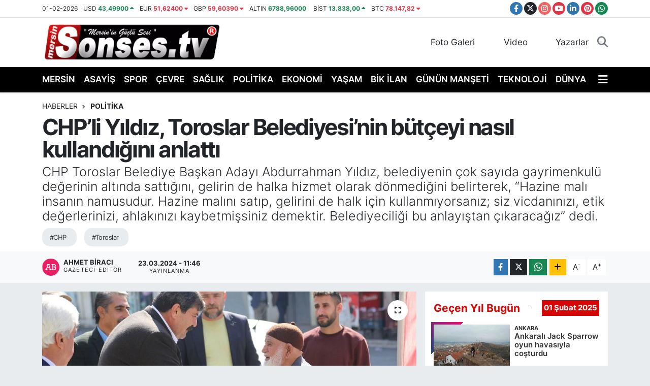

--- FILE ---
content_type: text/html; charset=UTF-8
request_url: https://www.sonses.tv/chpli-yildiz-toroslar-belediyesinin-butceyi-nasil-kullandigini-anlatti
body_size: 31601
content:
<!DOCTYPE html>
<html lang="tr" data-theme="flow">
<head>
<link rel="dns-prefetch" href="//www.sonses.tv">
<link rel="dns-prefetch" href="//play.google.com">
<link rel="dns-prefetch" href="//sonsestv.teimg.com">
<link rel="dns-prefetch" href="//static.tebilisim.com">
<link rel="dns-prefetch" href="//www.googletagmanager.com">
<link rel="dns-prefetch" href="//www.facebook.com">
<link rel="dns-prefetch" href="//www.twitter.com">
<link rel="dns-prefetch" href="//www.instagram.com">
<link rel="dns-prefetch" href="//www.youtube.com">
<link rel="dns-prefetch" href="//www.linkedin.com">
<link rel="dns-prefetch" href="//www.pinterest.com">
<link rel="dns-prefetch" href="//api.whatsapp.com">
<link rel="dns-prefetch" href="//www.w3.org">
<link rel="dns-prefetch" href="//x.com">
<link rel="dns-prefetch" href="//pinterest.com">
<link rel="dns-prefetch" href="//t.me">
<link rel="dns-prefetch" href="//attachment.outlook.live.net">
<link rel="dns-prefetch" href="//res.cdn.office.net">
<link rel="dns-prefetch" href="//facebook.com">
<link rel="dns-prefetch" href="//tebilisim.com">
<link rel="dns-prefetch" href="//twitter.com">
<link rel="dns-prefetch" href="//www.google.com">

    <meta charset="utf-8">
<title>CHP’li Yıldız, Toroslar Belediyesi’nin bütçeyi nasıl kullandığını anlattı - Sonses.tv – Mersin Son Dakika Haberleri ve Sıcak Gelişmeler</title>
<meta name="description" content="CHP Toroslar Belediye Başkan Adayı Abdurrahman Yıldız, belediyenin çok sayıda gayrimenkulü değerinin altında sattığını, gelirin de halka hizmet olarak dönmediğini belirterek, “Hazine malı insanın namusudur. Hazine malını satıp, gelirini de halk için kullanmıyorsanız; siz vicdanınızı, etik değerlerinizi, ahlakınızı kaybetmişsiniz demektir. Belediyeciliği bu anlayıştan çıkaracağız” dedi.">
<meta name="keywords" content="CHP, Toroslar">
<link rel="canonical" href="https://www.sonses.tv/chpli-yildiz-toroslar-belediyesinin-butceyi-nasil-kullandigini-anlatti">
<meta name="viewport" content="width=device-width,initial-scale=1">
<meta name="X-UA-Compatible" content="IE=edge">
<meta name="robots" content="max-image-preview:large">
<meta name="theme-color" content="#000000">
<meta name="google-play-app" content="https://play.google.com/store/apps/details?id=com.sonsesapp.tv">
<meta name="title" content="CHP’li Yıldız, Toroslar Belediyesi’nin bütçeyi nasıl kullandığını anlattı">
<meta name="articleSection" content="news">
<meta name="datePublished" content="2024-03-23T11:46:00+03:00">
<meta name="dateModified" content="2024-10-23T03:00:14+03:00">
<meta name="articleAuthor" content="Ahmet Biracı">
<meta name="author" content="Ahmet Biracı">
<link rel="amphtml" href="https://www.sonses.tv/chpli-yildiz-toroslar-belediyesinin-butceyi-nasil-kullandigini-anlatti/amp">
<meta property="og:site_name" content="Sonses TV | Mersin&#039;den SonDakika Haberleri | Mersin Gündemi">
<meta property="og:title" content="CHP’li Yıldız, Toroslar Belediyesi’nin bütçeyi nasıl kullandığını anlattı">
<meta property="og:description" content="CHP Toroslar Belediye Başkan Adayı Abdurrahman Yıldız, belediyenin çok sayıda gayrimenkulü değerinin altında sattığını, gelirin de halka hizmet olarak dönmediğini belirterek, “Hazine malı insanın namusudur. Hazine malını satıp, gelirini de halk için kullanmıyorsanız; siz vicdanınızı, etik değerlerinizi, ahlakınızı kaybetmişsiniz demektir. Belediyeciliği bu anlayıştan çıkaracağız” dedi.">
<meta property="og:url" content="https://www.sonses.tv/chpli-yildiz-toroslar-belediyesinin-butceyi-nasil-kullandigini-anlatti">
<meta property="og:image" content="https://sonsestv.teimg.com/sonses-tv/uploads/2024/03/thumbnail-yildiz-esnaf-gezisi.jpg">
<meta property="og:type" content="article">
<meta property="og:article:published_time" content="2024-03-23T11:46:00+03:00">
<meta property="og:article:modified_time" content="2024-10-23T03:00:14+03:00">
<meta name="twitter:card" content="summary_large_image">
<meta name="twitter:site" content="@sonsestv">
<meta name="twitter:title" content="CHP’li Yıldız, Toroslar Belediyesi’nin bütçeyi nasıl kullandığını anlattı">
<meta name="twitter:description" content="CHP Toroslar Belediye Başkan Adayı Abdurrahman Yıldız, belediyenin çok sayıda gayrimenkulü değerinin altında sattığını, gelirin de halka hizmet olarak dönmediğini belirterek, “Hazine malı insanın namusudur. Hazine malını satıp, gelirini de halk için kullanmıyorsanız; siz vicdanınızı, etik değerlerinizi, ahlakınızı kaybetmişsiniz demektir. Belediyeciliği bu anlayıştan çıkaracağız” dedi.">
<meta name="twitter:image" content="https://sonsestv.teimg.com/sonses-tv/uploads/2024/03/thumbnail-yildiz-esnaf-gezisi.jpg">
<meta name="twitter:url" content="https://www.sonses.tv/chpli-yildiz-toroslar-belediyesinin-butceyi-nasil-kullandigini-anlatti">
<link rel="shortcut icon" type="image/x-icon" href="https://sonsestv.teimg.com/sonses-tv/uploads/2023/10/sonses-ico.png">
<link rel="manifest" href="https://www.sonses.tv/manifest.json?v=6.6.4" />
<link rel="preload" href="https://static.tebilisim.com/flow/assets/css/font-awesome/fa-solid-900.woff2" as="font" type="font/woff2" crossorigin />
<link rel="preload" href="https://static.tebilisim.com/flow/assets/css/font-awesome/fa-brands-400.woff2" as="font" type="font/woff2" crossorigin />
<link rel="preload" href="https://static.tebilisim.com/flow/assets/css/weather-icons/font/weathericons-regular-webfont.woff2" as="font" type="font/woff2" crossorigin />
<link rel="preload" href="https://static.tebilisim.com/flow/vendor/te/fonts/inter/inter.woff2" as="font" type="font/woff2" crossorigin />


<link rel="preload" as="style" href="https://static.tebilisim.com/flow/vendor/te/fonts/inter.css?v=6.6.4">
<link rel="stylesheet" href="https://static.tebilisim.com/flow/vendor/te/fonts/inter.css?v=6.6.4">

<style>:root {
        --te-link-color: #333;
        --te-link-hover-color: #000;
        --te-font: "Inter";
        --te-secondary-font: "Inter";
        --te-h1-font-size: 44px;
        --te-color: #000000;
        --te-hover-color: #d90606;
        --mm-ocd-width: 85%!important; /*  Mobil Menü Genişliği */
        --swiper-theme-color: var(--te-color)!important;
        --header-13-color: #ffc107;
    }</style><link rel="preload" as="style" href="https://static.tebilisim.com/flow/assets/vendor/bootstrap/css/bootstrap.min.css?v=6.6.4">
<link rel="stylesheet" href="https://static.tebilisim.com/flow/assets/vendor/bootstrap/css/bootstrap.min.css?v=6.6.4">
<link rel="preload" as="style" href="https://static.tebilisim.com/flow/assets/css/app6.6.4.min.css">
<link rel="stylesheet" href="https://static.tebilisim.com/flow/assets/css/app6.6.4.min.css">



<script type="application/ld+json">{"@context":"https:\/\/schema.org","@type":"WebSite","url":"https:\/\/www.sonses.tv","potentialAction":{"@type":"SearchAction","target":"https:\/\/www.sonses.tv\/arama?q={query}","query-input":"required name=query"}}</script>

<script type="application/ld+json">{"@context":"https:\/\/schema.org","@type":"NewsMediaOrganization","url":"https:\/\/www.sonses.tv","name":"Sonses.tv","logo":"https:\/\/sonsestv.teimg.com\/sonses-tv\/uploads\/2023\/12\/tescil.png","sameAs":["https:\/\/www.facebook.com\/mersinhaberler","https:\/\/www.twitter.com\/sonsestv","https:\/\/www.linkedin.com\/company\/mersin-sonses\/","https:\/\/www.youtube.com\/Sonsestv","https:\/\/www.instagram.com\/sonses.tv"]}</script>

<script type="application/ld+json">{"@context":"https:\/\/schema.org","@graph":[{"@type":"SiteNavigationElement","name":"Ana Sayfa","url":"https:\/\/www.sonses.tv","@id":"https:\/\/www.sonses.tv"},{"@type":"SiteNavigationElement","name":"EKONOM\u0130","url":"https:\/\/www.sonses.tv\/ekonomi","@id":"https:\/\/www.sonses.tv\/ekonomi"},{"@type":"SiteNavigationElement","name":"SPOR","url":"https:\/\/www.sonses.tv\/spor","@id":"https:\/\/www.sonses.tv\/spor"},{"@type":"SiteNavigationElement","name":"MAGAZ\u0130N","url":"https:\/\/www.sonses.tv\/magazin","@id":"https:\/\/www.sonses.tv\/magazin"},{"@type":"SiteNavigationElement","name":"E\u011e\u0130T\u0130M","url":"https:\/\/www.sonses.tv\/egitim","@id":"https:\/\/www.sonses.tv\/egitim"},{"@type":"SiteNavigationElement","name":"D\u00dcNYA","url":"https:\/\/www.sonses.tv\/dunya","@id":"https:\/\/www.sonses.tv\/dunya"},{"@type":"SiteNavigationElement","name":"SA\u011eLIK","url":"https:\/\/www.sonses.tv\/saglik","@id":"https:\/\/www.sonses.tv\/saglik"},{"@type":"SiteNavigationElement","name":"YA\u015eAM","url":"https:\/\/www.sonses.tv\/yasam","@id":"https:\/\/www.sonses.tv\/yasam"},{"@type":"SiteNavigationElement","name":"K\u00dcLT\u00dcR - SANAT","url":"https:\/\/www.sonses.tv\/kultur-sanat","@id":"https:\/\/www.sonses.tv\/kultur-sanat"},{"@type":"SiteNavigationElement","name":"YEREL HABER","url":"https:\/\/www.sonses.tv\/yerel-haber","@id":"https:\/\/www.sonses.tv\/yerel-haber"},{"@type":"SiteNavigationElement","name":"R\u00d6PORTAJ","url":"https:\/\/www.sonses.tv\/roportaj","@id":"https:\/\/www.sonses.tv\/roportaj"},{"@type":"SiteNavigationElement","name":"ASAY\u0130\u015e","url":"https:\/\/www.sonses.tv\/asayis","@id":"https:\/\/www.sonses.tv\/asayis"},{"@type":"SiteNavigationElement","name":"G\u00dcN\u00dcN MAN\u015eET\u0130","url":"https:\/\/www.sonses.tv\/askida-haber","@id":"https:\/\/www.sonses.tv\/askida-haber"},{"@type":"SiteNavigationElement","name":"\u00c7EVRE","url":"https:\/\/www.sonses.tv\/cevre","@id":"https:\/\/www.sonses.tv\/cevre"},{"@type":"SiteNavigationElement","name":"B\u0130K \u0130LAN","url":"https:\/\/www.sonses.tv\/bik-ilan","@id":"https:\/\/www.sonses.tv\/bik-ilan"},{"@type":"SiteNavigationElement","name":"SOSYAL MEDYA","url":"https:\/\/www.sonses.tv\/sosyal-medya","@id":"https:\/\/www.sonses.tv\/sosyal-medya"},{"@type":"SiteNavigationElement","name":"MERS\u0130N","url":"https:\/\/www.sonses.tv\/mersin","@id":"https:\/\/www.sonses.tv\/mersin"},{"@type":"SiteNavigationElement","name":"GENEL","url":"https:\/\/www.sonses.tv\/genel","@id":"https:\/\/www.sonses.tv\/genel"},{"@type":"SiteNavigationElement","name":"Haberde insan","url":"https:\/\/www.sonses.tv\/haberde-insan","@id":"https:\/\/www.sonses.tv\/haberde-insan"},{"@type":"SiteNavigationElement","name":"POL\u0130T\u0130KA","url":"https:\/\/www.sonses.tv\/politika","@id":"https:\/\/www.sonses.tv\/politika"},{"@type":"SiteNavigationElement","name":"Resmi Reklam","url":"https:\/\/www.sonses.tv\/resmi-reklam","@id":"https:\/\/www.sonses.tv\/resmi-reklam"},{"@type":"SiteNavigationElement","name":"G\u00dcNDEM","url":"https:\/\/www.sonses.tv\/gundem","@id":"https:\/\/www.sonses.tv\/gundem"},{"@type":"SiteNavigationElement","name":"Siyaset","url":"https:\/\/www.sonses.tv\/siyaset","@id":"https:\/\/www.sonses.tv\/siyaset"},{"@type":"SiteNavigationElement","name":"Bilecik","url":"https:\/\/www.sonses.tv\/bilecik","@id":"https:\/\/www.sonses.tv\/bilecik"},{"@type":"SiteNavigationElement","name":"Konya","url":"https:\/\/www.sonses.tv\/konya","@id":"https:\/\/www.sonses.tv\/konya"},{"@type":"SiteNavigationElement","name":"Manisa","url":"https:\/\/www.sonses.tv\/manisa","@id":"https:\/\/www.sonses.tv\/manisa"},{"@type":"SiteNavigationElement","name":"K\u00fctahya","url":"https:\/\/www.sonses.tv\/kutahya","@id":"https:\/\/www.sonses.tv\/kutahya"},{"@type":"SiteNavigationElement","name":"Tunceli","url":"https:\/\/www.sonses.tv\/tunceli","@id":"https:\/\/www.sonses.tv\/tunceli"},{"@type":"SiteNavigationElement","name":"Denizli","url":"https:\/\/www.sonses.tv\/denizli","@id":"https:\/\/www.sonses.tv\/denizli"},{"@type":"SiteNavigationElement","name":"Kocaeli","url":"https:\/\/www.sonses.tv\/kocaeli","@id":"https:\/\/www.sonses.tv\/kocaeli"},{"@type":"SiteNavigationElement","name":"Ayd\u0131n","url":"https:\/\/www.sonses.tv\/aydin","@id":"https:\/\/www.sonses.tv\/aydin"},{"@type":"SiteNavigationElement","name":"Trabzon","url":"https:\/\/www.sonses.tv\/trabzon","@id":"https:\/\/www.sonses.tv\/trabzon"},{"@type":"SiteNavigationElement","name":"Gaziantep","url":"https:\/\/www.sonses.tv\/gaziantep","@id":"https:\/\/www.sonses.tv\/gaziantep"},{"@type":"SiteNavigationElement","name":"Rize","url":"https:\/\/www.sonses.tv\/rize","@id":"https:\/\/www.sonses.tv\/rize"},{"@type":"SiteNavigationElement","name":"Bal\u0131kesir","url":"https:\/\/www.sonses.tv\/balikesir","@id":"https:\/\/www.sonses.tv\/balikesir"},{"@type":"SiteNavigationElement","name":"Bayburt","url":"https:\/\/www.sonses.tv\/bayburt","@id":"https:\/\/www.sonses.tv\/bayburt"},{"@type":"SiteNavigationElement","name":"Eski\u015fehir","url":"https:\/\/www.sonses.tv\/eskisehir","@id":"https:\/\/www.sonses.tv\/eskisehir"},{"@type":"SiteNavigationElement","name":"Yozgat","url":"https:\/\/www.sonses.tv\/yozgat","@id":"https:\/\/www.sonses.tv\/yozgat"},{"@type":"SiteNavigationElement","name":"\u00c7orum","url":"https:\/\/www.sonses.tv\/corum","@id":"https:\/\/www.sonses.tv\/corum"},{"@type":"SiteNavigationElement","name":"Ordu","url":"https:\/\/www.sonses.tv\/ordu","@id":"https:\/\/www.sonses.tv\/ordu"},{"@type":"SiteNavigationElement","name":"Izmir","url":"https:\/\/www.sonses.tv\/izmir","@id":"https:\/\/www.sonses.tv\/izmir"},{"@type":"SiteNavigationElement","name":"Hakkari","url":"https:\/\/www.sonses.tv\/hakkari","@id":"https:\/\/www.sonses.tv\/hakkari"},{"@type":"SiteNavigationElement","name":"Malatya","url":"https:\/\/www.sonses.tv\/malatya","@id":"https:\/\/www.sonses.tv\/malatya"},{"@type":"SiteNavigationElement","name":"Kayseri","url":"https:\/\/www.sonses.tv\/kayseri","@id":"https:\/\/www.sonses.tv\/kayseri"},{"@type":"SiteNavigationElement","name":"Erzurum","url":"https:\/\/www.sonses.tv\/erzurum","@id":"https:\/\/www.sonses.tv\/erzurum"},{"@type":"SiteNavigationElement","name":"Mu\u011fla","url":"https:\/\/www.sonses.tv\/mugla","@id":"https:\/\/www.sonses.tv\/mugla"},{"@type":"SiteNavigationElement","name":"Erzincan","url":"https:\/\/www.sonses.tv\/erzincan","@id":"https:\/\/www.sonses.tv\/erzincan"},{"@type":"SiteNavigationElement","name":"Kastamonu","url":"https:\/\/www.sonses.tv\/kastamonu","@id":"https:\/\/www.sonses.tv\/kastamonu"},{"@type":"SiteNavigationElement","name":"Afyonkarahisar","url":"https:\/\/www.sonses.tv\/afyonkarahisar","@id":"https:\/\/www.sonses.tv\/afyonkarahisar"},{"@type":"SiteNavigationElement","name":"A\u011fr\u0131","url":"https:\/\/www.sonses.tv\/agri","@id":"https:\/\/www.sonses.tv\/agri"},{"@type":"SiteNavigationElement","name":"Bing\u00f6l","url":"https:\/\/www.sonses.tv\/bingol","@id":"https:\/\/www.sonses.tv\/bingol"},{"@type":"SiteNavigationElement","name":"Bursa","url":"https:\/\/www.sonses.tv\/bursa","@id":"https:\/\/www.sonses.tv\/bursa"},{"@type":"SiteNavigationElement","name":"Elaz\u0131\u011f","url":"https:\/\/www.sonses.tv\/elazig","@id":"https:\/\/www.sonses.tv\/elazig"},{"@type":"SiteNavigationElement","name":"Sakarya","url":"https:\/\/www.sonses.tv\/sakarya","@id":"https:\/\/www.sonses.tv\/sakarya"},{"@type":"SiteNavigationElement","name":"Zonguldak","url":"https:\/\/www.sonses.tv\/zonguldak","@id":"https:\/\/www.sonses.tv\/zonguldak"},{"@type":"SiteNavigationElement","name":"Mardin","url":"https:\/\/www.sonses.tv\/mardin","@id":"https:\/\/www.sonses.tv\/mardin"},{"@type":"SiteNavigationElement","name":"Tekirda\u011f","url":"https:\/\/www.sonses.tv\/tekirdag","@id":"https:\/\/www.sonses.tv\/tekirdag"},{"@type":"SiteNavigationElement","name":"Karab\u00fck","url":"https:\/\/www.sonses.tv\/karabuk","@id":"https:\/\/www.sonses.tv\/karabuk"},{"@type":"SiteNavigationElement","name":"\u00c7ank\u0131r\u0131","url":"https:\/\/www.sonses.tv\/cankiri","@id":"https:\/\/www.sonses.tv\/cankiri"},{"@type":"SiteNavigationElement","name":"Edirne","url":"https:\/\/www.sonses.tv\/edirne","@id":"https:\/\/www.sonses.tv\/edirne"},{"@type":"SiteNavigationElement","name":"Ad\u0131yaman","url":"https:\/\/www.sonses.tv\/adiyaman","@id":"https:\/\/www.sonses.tv\/adiyaman"},{"@type":"SiteNavigationElement","name":"D\u00fczce","url":"https:\/\/www.sonses.tv\/duzce","@id":"https:\/\/www.sonses.tv\/duzce"},{"@type":"SiteNavigationElement","name":"K\u0131rklareli","url":"https:\/\/www.sonses.tv\/kirklareli","@id":"https:\/\/www.sonses.tv\/kirklareli"},{"@type":"SiteNavigationElement","name":"Siirt","url":"https:\/\/www.sonses.tv\/siirt","@id":"https:\/\/www.sonses.tv\/siirt"},{"@type":"SiteNavigationElement","name":"\u015eanl\u0131urfa","url":"https:\/\/www.sonses.tv\/sanliurfa","@id":"https:\/\/www.sonses.tv\/sanliurfa"},{"@type":"SiteNavigationElement","name":"Yalova","url":"https:\/\/www.sonses.tv\/yalova","@id":"https:\/\/www.sonses.tv\/yalova"},{"@type":"SiteNavigationElement","name":"Sinop","url":"https:\/\/www.sonses.tv\/sinop","@id":"https:\/\/www.sonses.tv\/sinop"},{"@type":"SiteNavigationElement","name":"Bitlis","url":"https:\/\/www.sonses.tv\/bitlis","@id":"https:\/\/www.sonses.tv\/bitlis"},{"@type":"SiteNavigationElement","name":"Samsun","url":"https:\/\/www.sonses.tv\/samsun","@id":"https:\/\/www.sonses.tv\/samsun"},{"@type":"SiteNavigationElement","name":"Kilis","url":"https:\/\/www.sonses.tv\/kilis","@id":"https:\/\/www.sonses.tv\/kilis"},{"@type":"SiteNavigationElement","name":"Ni\u011fde","url":"https:\/\/www.sonses.tv\/nigde","@id":"https:\/\/www.sonses.tv\/nigde"},{"@type":"SiteNavigationElement","name":"\u00c7anakkale","url":"https:\/\/www.sonses.tv\/canakkale","@id":"https:\/\/www.sonses.tv\/canakkale"},{"@type":"SiteNavigationElement","name":"Tokat","url":"https:\/\/www.sonses.tv\/tokat","@id":"https:\/\/www.sonses.tv\/tokat"},{"@type":"SiteNavigationElement","name":"Amasya","url":"https:\/\/www.sonses.tv\/amasya","@id":"https:\/\/www.sonses.tv\/amasya"},{"@type":"SiteNavigationElement","name":"U\u015fak","url":"https:\/\/www.sonses.tv\/usak","@id":"https:\/\/www.sonses.tv\/usak"},{"@type":"SiteNavigationElement","name":"K\u0131r\u015fehir","url":"https:\/\/www.sonses.tv\/kirsehir","@id":"https:\/\/www.sonses.tv\/kirsehir"},{"@type":"SiteNavigationElement","name":"Ankara","url":"https:\/\/www.sonses.tv\/ankara","@id":"https:\/\/www.sonses.tv\/ankara"},{"@type":"SiteNavigationElement","name":"Sivas","url":"https:\/\/www.sonses.tv\/sivas","@id":"https:\/\/www.sonses.tv\/sivas"},{"@type":"SiteNavigationElement","name":"Van","url":"https:\/\/www.sonses.tv\/van","@id":"https:\/\/www.sonses.tv\/van"},{"@type":"SiteNavigationElement","name":"Diyarbak\u0131r","url":"https:\/\/www.sonses.tv\/diyarbakir","@id":"https:\/\/www.sonses.tv\/diyarbakir"},{"@type":"SiteNavigationElement","name":"K\u0131r\u0131kkale","url":"https:\/\/www.sonses.tv\/kirikkale","@id":"https:\/\/www.sonses.tv\/kirikkale"},{"@type":"SiteNavigationElement","name":"Mu\u015f","url":"https:\/\/www.sonses.tv\/mus","@id":"https:\/\/www.sonses.tv\/mus"},{"@type":"SiteNavigationElement","name":"Batman","url":"https:\/\/www.sonses.tv\/batman","@id":"https:\/\/www.sonses.tv\/batman"},{"@type":"SiteNavigationElement","name":"Istanbul","url":"https:\/\/www.sonses.tv\/istanbul","@id":"https:\/\/www.sonses.tv\/istanbul"},{"@type":"SiteNavigationElement","name":"Kars","url":"https:\/\/www.sonses.tv\/kars","@id":"https:\/\/www.sonses.tv\/kars"},{"@type":"SiteNavigationElement","name":"G\u00fcm\u00fc\u015fhane","url":"https:\/\/www.sonses.tv\/gumushane","@id":"https:\/\/www.sonses.tv\/gumushane"},{"@type":"SiteNavigationElement","name":"I\u011fd\u0131r","url":"https:\/\/www.sonses.tv\/igdir","@id":"https:\/\/www.sonses.tv\/igdir"},{"@type":"SiteNavigationElement","name":"Bart\u0131n","url":"https:\/\/www.sonses.tv\/bartin","@id":"https:\/\/www.sonses.tv\/bartin"},{"@type":"SiteNavigationElement","name":"Bolu","url":"https:\/\/www.sonses.tv\/bolu","@id":"https:\/\/www.sonses.tv\/bolu"},{"@type":"SiteNavigationElement","name":"Ardahan","url":"https:\/\/www.sonses.tv\/ardahan","@id":"https:\/\/www.sonses.tv\/ardahan"},{"@type":"SiteNavigationElement","name":"Giresun","url":"https:\/\/www.sonses.tv\/giresun","@id":"https:\/\/www.sonses.tv\/giresun"},{"@type":"SiteNavigationElement","name":"Nev\u015fehir","url":"https:\/\/www.sonses.tv\/nevsehir","@id":"https:\/\/www.sonses.tv\/nevsehir"},{"@type":"SiteNavigationElement","name":"\u015e\u0131rnak","url":"https:\/\/www.sonses.tv\/sirnak","@id":"https:\/\/www.sonses.tv\/sirnak"},{"@type":"SiteNavigationElement","name":"Artvin","url":"https:\/\/www.sonses.tv\/artvin","@id":"https:\/\/www.sonses.tv\/artvin"},{"@type":"SiteNavigationElement","name":"Aksaray","url":"https:\/\/www.sonses.tv\/aksaray","@id":"https:\/\/www.sonses.tv\/aksaray"},{"@type":"SiteNavigationElement","name":"Karaman","url":"https:\/\/www.sonses.tv\/karaman","@id":"https:\/\/www.sonses.tv\/karaman"},{"@type":"SiteNavigationElement","name":"Bi\u015fkek","url":"https:\/\/www.sonses.tv\/biskek","@id":"https:\/\/www.sonses.tv\/biskek"},{"@type":"SiteNavigationElement","name":"Kud\u00fcs","url":"https:\/\/www.sonses.tv\/kudus","@id":"https:\/\/www.sonses.tv\/kudus"},{"@type":"SiteNavigationElement","name":"\u015eam","url":"https:\/\/www.sonses.tv\/sam","@id":"https:\/\/www.sonses.tv\/sam"},{"@type":"SiteNavigationElement","name":"Saraybosna","url":"https:\/\/www.sonses.tv\/saraybosna","@id":"https:\/\/www.sonses.tv\/saraybosna"},{"@type":"SiteNavigationElement","name":"Budape\u015fte","url":"https:\/\/www.sonses.tv\/budapeste","@id":"https:\/\/www.sonses.tv\/budapeste"},{"@type":"SiteNavigationElement","name":"Ta\u015fkent","url":"https:\/\/www.sonses.tv\/taskent","@id":"https:\/\/www.sonses.tv\/taskent"},{"@type":"SiteNavigationElement","name":"\u00dcsk\u00fcp","url":"https:\/\/www.sonses.tv\/uskup","@id":"https:\/\/www.sonses.tv\/uskup"},{"@type":"SiteNavigationElement","name":"Ba\u011fdat","url":"https:\/\/www.sonses.tv\/bagdat","@id":"https:\/\/www.sonses.tv\/bagdat"},{"@type":"SiteNavigationElement","name":"Mekke","url":"https:\/\/www.sonses.tv\/mekke","@id":"https:\/\/www.sonses.tv\/mekke"},{"@type":"SiteNavigationElement","name":"Beyrut","url":"https:\/\/www.sonses.tv\/beyrut","@id":"https:\/\/www.sonses.tv\/beyrut"},{"@type":"SiteNavigationElement","name":"K\u0131r\u0131m","url":"https:\/\/www.sonses.tv\/kirim","@id":"https:\/\/www.sonses.tv\/kirim"},{"@type":"SiteNavigationElement","name":"Medine","url":"https:\/\/www.sonses.tv\/medine","@id":"https:\/\/www.sonses.tv\/medine"},{"@type":"SiteNavigationElement","name":"Sak\u0131z","url":"https:\/\/www.sonses.tv\/sakiz","@id":"https:\/\/www.sonses.tv\/sakiz"},{"@type":"SiteNavigationElement","name":"S\u00fcleymaniye","url":"https:\/\/www.sonses.tv\/suleymaniye","@id":"https:\/\/www.sonses.tv\/suleymaniye"},{"@type":"SiteNavigationElement","name":"Brdo","url":"https:\/\/www.sonses.tv\/brdo","@id":"https:\/\/www.sonses.tv\/brdo"},{"@type":"SiteNavigationElement","name":"Tunus","url":"https:\/\/www.sonses.tv\/tunus","@id":"https:\/\/www.sonses.tv\/tunus"},{"@type":"SiteNavigationElement","name":"Edit\u00f6r\u00fcn Se\u00e7ti\u011fi","url":"https:\/\/www.sonses.tv\/editorun-sectigi","@id":"https:\/\/www.sonses.tv\/editorun-sectigi"},{"@type":"SiteNavigationElement","name":"Tan\u0131t\u0131m","url":"https:\/\/www.sonses.tv\/tanitim","@id":"https:\/\/www.sonses.tv\/tanitim"},{"@type":"SiteNavigationElement","name":"Yay\u0131ndan kald\u0131r\u0131ld\u0131","url":"https:\/\/www.sonses.tv\/yayindan-kaldirildi","@id":"https:\/\/www.sonses.tv\/yayindan-kaldirildi"},{"@type":"SiteNavigationElement","name":"\u0130leti\u015fim - Bize Ula\u015f\u0131n Contact us","url":"https:\/\/www.sonses.tv\/iletisim","@id":"https:\/\/www.sonses.tv\/iletisim"},{"@type":"SiteNavigationElement","name":"Gizlilik S\u00f6zle\u015fmesi - Confidentiality Agreement","url":"https:\/\/www.sonses.tv\/gizlilik-sozlesmesi","@id":"https:\/\/www.sonses.tv\/gizlilik-sozlesmesi"},{"@type":"SiteNavigationElement","name":"K\u00fcnye Bilgisi - \u0130mprint Information","url":"https:\/\/www.sonses.tv\/kunye","@id":"https:\/\/www.sonses.tv\/kunye"},{"@type":"SiteNavigationElement","name":"Yazarlar","url":"https:\/\/www.sonses.tv\/yazarlar","@id":"https:\/\/www.sonses.tv\/yazarlar"},{"@type":"SiteNavigationElement","name":"Foto Galeri","url":"https:\/\/www.sonses.tv\/foto-galeri","@id":"https:\/\/www.sonses.tv\/foto-galeri"},{"@type":"SiteNavigationElement","name":"Video Galeri","url":"https:\/\/www.sonses.tv\/video","@id":"https:\/\/www.sonses.tv\/video"},{"@type":"SiteNavigationElement","name":"Biyografiler","url":"https:\/\/www.sonses.tv\/biyografi","@id":"https:\/\/www.sonses.tv\/biyografi"},{"@type":"SiteNavigationElement","name":"Firma Rehberi","url":"https:\/\/www.sonses.tv\/rehber","@id":"https:\/\/www.sonses.tv\/rehber"},{"@type":"SiteNavigationElement","name":"Seri \u0130lanlar","url":"https:\/\/www.sonses.tv\/ilan","@id":"https:\/\/www.sonses.tv\/ilan"},{"@type":"SiteNavigationElement","name":"Anketler","url":"https:\/\/www.sonses.tv\/anketler","@id":"https:\/\/www.sonses.tv\/anketler"},{"@type":"SiteNavigationElement","name":"Toroslar Bug\u00fcn, Yar\u0131n ve 1 Haftal\u0131k Hava Durumu Tahmini","url":"https:\/\/www.sonses.tv\/toroslar-hava-durumu","@id":"https:\/\/www.sonses.tv\/toroslar-hava-durumu"},{"@type":"SiteNavigationElement","name":"Toroslar Namaz Vakitleri","url":"https:\/\/www.sonses.tv\/toroslar-namaz-vakitleri","@id":"https:\/\/www.sonses.tv\/toroslar-namaz-vakitleri"},{"@type":"SiteNavigationElement","name":"Puan Durumu ve Fikst\u00fcr","url":"https:\/\/www.sonses.tv\/futbol\/super-lig-puan-durumu-ve-fikstur","@id":"https:\/\/www.sonses.tv\/futbol\/super-lig-puan-durumu-ve-fikstur"}]}</script>

<script type="application/ld+json">{"@context":"https:\/\/schema.org","@type":"BreadcrumbList","itemListElement":[{"@type":"ListItem","position":1,"item":{"@type":"Thing","@id":"https:\/\/www.sonses.tv","name":"Haberler"}}]}</script>
<script type="application/ld+json">{"@context":"https:\/\/schema.org","@type":"NewsArticle","headline":"CHP\u2019li Y\u0131ld\u0131z, Toroslar Belediyesi\u2019nin b\u00fct\u00e7eyi nas\u0131l kulland\u0131\u011f\u0131n\u0131 anlatt\u0131","articleSection":"POL\u0130T\u0130KA","dateCreated":"2024-03-23T11:46:00+03:00","datePublished":"2024-03-23T11:46:00+03:00","dateModified":"2024-10-23T03:00:14+03:00","wordCount":783,"genre":"news","mainEntityOfPage":{"@type":"WebPage","@id":"https:\/\/www.sonses.tv\/chpli-yildiz-toroslar-belediyesinin-butceyi-nasil-kullandigini-anlatti"},"articleBody":"<p>HAZ\u0130NE MALI \u0130NSANIN NAMUSUDUR<\/p>\r\n\r\n<p><\/p>\r\n\r\n<p>CHP Toroslar Belediye Ba\u015fkan Aday\u0131 Abdurrahman Y\u0131ld\u0131z, belediyenin \u00e7ok say\u0131da gayrimenkul\u00fc de\u011ferinin alt\u0131nda satt\u0131\u011f\u0131n\u0131, gelirin de halka hizmet olarak d\u00f6nmedi\u011fini belirterek, \u201cHazine mal\u0131 insan\u0131n namusudur. Hazine mal\u0131n\u0131 sat\u0131p, gelirini de halk i\u00e7in kullanm\u0131yorsan\u0131z; siz vicdan\u0131n\u0131z\u0131, etik de\u011ferlerinizi, ahlak\u0131n\u0131z\u0131 kaybetmi\u015fsiniz demektir. Belediyecili\u011fi bu anlay\u0131\u015ftan \u00e7\u0131karaca\u011f\u0131z\u201d dedi.<\/p>\r\n\r\n<p><img alt=\"Resim \u00f6nizlemesi\" fetchpriority=\"high\" height=\"800\" src=\"https:\/\/attachment.outlook.live.net\/owa\/MSA%3Avahapsehitoglu%40hotmail.com\/service.svc\/s\/GetAttachmentThumbnail?id=AQMkADAwATY0MDABLTliYWUtOTZjNS0wMAItMDAKAEYAAAMKrUtlj2CpRamcsHGEO53kBwBIKjgztqT0R4RZL2LpKwM2AAACAQwAAABIKjgztqT0R4RZL2LpKwM2AAcSPYTdAAAAARIAEADOeVwXWJdsRY7Fw5KyRTHN&amp;thumbnailType=2&amp;isc=1&amp;token=eyJhbGciOiJSUzI1NiIsImtpZCI6IkU1RDJGMEY4REE5M0I2NzA5QzQzQTlFOEE2MTQzQzAzRDYyRjlBODAiLCJ0eXAiOiJKV1QiLCJ4NXQiOiI1ZEx3LU5xVHRuQ2NRNm5vcGhROEE5WXZtb0EifQ.[base64].[base64]&amp;X-OWA-CANARY=bdvoV6jDyrYAAAAAAAAAAKC9yFgWS9wYI1hSqRYAvqpVHKLECxAcmcrGqZkKOJbUVSzbCW3MRTw.&amp;owa=outlook.live.com&amp;scriptVer=20240308003.10&amp;clientId=C9C2B255B23E47388866BDDC8D94988D&amp;animation=true\" width=\"1200\" \/><\/p>\r\n\r\n<p>CHP \/ TOROSLAR\/ MERS\u0130N- Cumhuriyet Halk Partisi Toroslar Belediye Ba\u015fkan Aday\u0131 Abdurrahman Y\u0131ld\u0131z, kat\u0131ld\u0131\u011f\u0131 televizyon program\u0131nda projelerini anlatt\u0131. \u0130zleyiciden gelen sorular\u0131 da yan\u0131tlayan Y\u0131ld\u0131z, eme\u011fe vurgu yapt\u0131\u011f\u0131 konu\u015fmas\u0131nda standart belediyecilik hizmetlerinin kolay i\u015fler oldu\u011funu belirterek, \u201cHalk\u0131m\u0131za tek bir \u015fey vaat ediyorum; o da vicdan\u201d ifadelerini kulland\u0131. Sokakta toplumdaki b\u0131kk\u0131nl\u0131\u011f\u0131 g\u00f6zlemledi\u011fini anlatan Y\u0131ld\u0131z, yerel y\u00f6netime politik pencerenin d\u0131\u015f\u0131nda bak\u0131lmas\u0131 gerekti\u011fini belirterek, \u201cBu bir hizmet yar\u0131\u015f\u0131d\u0131r. 30 y\u0131ll\u0131k pratikten sonra Toroslar bunu hak etmiyor\u201d dedi.<\/p>\r\n\r\n<p><img alt=\"Resim \u00f6nizlemesi\" fetchpriority=\"high\" height=\"800\" src=\"https:\/\/attachment.outlook.live.net\/owa\/MSA%3Avahapsehitoglu%40hotmail.com\/service.svc\/s\/GetAttachmentThumbnail?id=AQMkADAwATY0MDABLTliYWUtOTZjNS0wMAItMDAKAEYAAAMKrUtlj2CpRamcsHGEO53kBwBIKjgztqT0R4RZL2LpKwM2AAACAQwAAABIKjgztqT0R4RZL2LpKwM2AAcSPYTdAAAAARIAEADR20H%2BFa7hSqAjyhonGdWg&amp;thumbnailType=2&amp;isc=1&amp;token=eyJhbGciOiJSUzI1NiIsImtpZCI6IkU1RDJGMEY4REE5M0I2NzA5QzQzQTlFOEE2MTQzQzAzRDYyRjlBODAiLCJ0eXAiOiJKV1QiLCJ4NXQiOiI1ZEx3LU5xVHRuQ2NRNm5vcGhROEE5WXZtb0EifQ.[base64].[base64]&amp;X-OWA-CANARY=bdvoV6jDyrYAAAAAAAAAAHA1gHQWS9wYrFSHO08eFWGn0kV847aOlRa4U-x75UpPrDgJ4yX3tlk.&amp;owa=outlook.live.com&amp;scriptVer=20240308003.10&amp;clientId=C9C2B255B23E47388866BDDC8D94988D&amp;animation=true\" width=\"1200\" \/><\/p>\r\n\r\n<p>PARALAR H\u0130ZMETE HARCANMIYOR<\/p>\r\n\r\n<p>Ayn\u0131 zamanda Mersin B\u00fcy\u00fck\u015fehir Belediye Meclisi\u2019nde denet\u00e7i de olan Y\u0131ld\u0131z, Toroslar Belediyesi\u2019nin b\u00fct\u00e7esinin nas\u0131l harcand\u0131\u011f\u0131n\u0131 bir \u00f6rnek \u00fczerinden \u015f\u00f6yle anlatt\u0131: \u201cToroslar Belediyesi\u2019nin hizmetler i\u00e7in \u00e7ok ciddi bir b\u00fct\u00e7esi var. Bir bunu yapacak vizyon yok, ikincisi bunu yapacak bir niyet yok. Paralar hizmete harcanm\u0131yor. 18 milyon liraya konser yap\u0131lm\u0131\u015f. Y\u0131llard\u0131r Toroslar\u2019a ayn\u0131 sanat\u00e7\u0131 geliyor. K\u00fclt\u00fcr sanat bizim \u00fczerinde en \u00e7ok durdu\u011fumuz alan. Ama o paralar sanat\u00e7\u0131n\u0131n cebine gitmiyor. 5 ayr\u0131 m\u00fcd\u00fcrl\u00fckten ayn\u0131 konsere para harcan\u0131yorsa orada \u015f\u00fcpheli bir durum var.\u201d Y\u0131ld\u0131z, belediyenin bug\u00fcne kadar \u015feffaf olmad\u0131\u011f\u0131na da dikkat \u00e7ekti.<\/p>\r\n\r\n<p><\/p>\r\n\r\n<p>EVLER\u0130NDE TENCERELER\u0130N\u0130 KAYNATMAYA DEVAM EDECEKLER<\/p>\r\n\r\n<p>Bir izleyicinin \u201ci\u015f\u00e7i \u00e7\u0131karacak m\u0131s\u0131n\u0131z?\u201d sorusuna yan\u0131t veren Y\u0131ld\u0131z, y\u0131llard\u0131r eme\u011fin, i\u015f\u00e7inin hakk\u0131 i\u00e7in verdi\u011fi m\u00fccadeleyi an\u0131msatarak; \u201cAl\u0131n teriyle \u00e7al\u0131\u015fan, evine ekmek g\u00f6t\u00fcren insanlar\u0131n hangi partiye oy att\u0131\u011f\u0131na, hangi mezhebe, me\u015frebe inand\u0131\u011f\u0131na bakmam. Benim ilgilendi\u011fim tek nokta; \u00fczerine tan\u0131mlanm\u0131\u015f g\u00f6revi yerine getiriyor mu? Hazinenin pars\u0131n\u0131 haram lokma olmadan \u00e7ocuklar\u0131n\u0131n g\u0131rtla\u011f\u0131na g\u00f6t\u00fcr\u00fcyor mu? Herkesin g\u00f6rev yeri neresi ise gidecek \u00e7al\u0131\u015facak. \u00c7al\u0131\u015fmak istemiyorsa kendisi gidecek zaten! Bizim al\u0131n teriyle evine helal lokma g\u00f6t\u00fcren insanlarla sorunumuz yok! Onlar\u0131n partisi ile de i\u015fim yok! Hepsi benim karde\u015fim. Ekmeklerini kazanmaya, evlerinde tencerelerini kaynatmaya devam edecekler. Benim problemim al\u0131n teri d\u00f6kmeden, hatta belediyeye gelmeyen insanlarla. Bu da bizim Toroslar halk\u0131na borcumuz\u201d diye konu\u015ftu.<\/p>\r\n\r\n<p><\/p>\r\n\r\n<p>TEK B\u0130R \u015eEY VAAT ED\u0130YORUM O DA V\u0130CDAN<\/p>\r\n\r\n<p>Belediyeyi vicdanla y\u00f6netece\u011fini dile getiren Y\u0131ld\u0131z, \u201cHalk\u0131m\u0131z\u0131n bize g\u00fcvenmesini istiyorum. Onlara tek bir \u015fey vaat ediyorum; o da vicdan. Bug\u00fcne kadar belediyenin kap\u0131s\u0131ndan i\u00e7eriye girmemi\u015f vicdan\u0131 biz i\u00e7eriye sokaca\u011f\u0131z. E\u015fit, adil hizmet taahh\u00fct ediyorum. Bunlar yap\u0131lmad\u0131\u011f\u0131nda hem kamuoyunun \u00f6n\u00fcnde hem de kendi vicdan\u0131mda bunun hesab\u0131n\u0131 verece\u011fimi biliyorum. Ben 5 y\u0131ld\u0131r belediye meclis \u00fcyesiyim. Hem de \u00e7ok kritik komisyonlarda yer ald\u0131m. Rakiplerimiz ba\u015fta olmak \u00fczere bu kente ya\u015fayan hi\u00e7 kimse g\u00f6revlerimden dolay\u0131 tek bir suiistimal tart\u0131\u015fmas\u0131 yapmad\u0131. Herhangi bir k\u00f6t\u00fcl\u00fc\u011f\u00fcn \u00f6n\u00fcn\u00fc a\u00e7t\u0131\u011f\u0131m\u0131za dair bir \u015fey s\u00f6yleyemedi. D\u00fcn yapmad\u0131k, bug\u00fcn de yapmad\u0131k, yar\u0131n da yapmayaca\u011f\u0131z. Vicdanl\u0131 bir insan olaca\u011f\u0131m\u0131z\u0131, belediyeyi de vicdanla, e\u015fit, adil hizmet temelinde y\u00f6netece\u011fimizi taahh\u00fct ediyorum\u201d dedi.<\/p>\r\n\r\n<p><\/p>\r\n\r\n<p>GEL\u0130R HALKA H\u0130ZMET OLARAK D\u00d6NMED\u0130<\/p>\r\n\r\n<p>Belediyenin \u00e7ok say\u0131da gayrimenkul satt\u0131\u011f\u0131n\u0131, ancak bu gelirin halka hizmet olarak d\u00f6nmedi\u011fine i\u015faret eden Y\u0131ld\u0131z, sat\u0131lan gayrimenkullerin de de\u011ferinin \u00e7ok alt\u0131nda sat\u0131ld\u0131\u011f\u0131na vurgu yaparak \u015funlar\u0131 s\u00f6yledi: \u201cHazine mal\u0131 insan\u0131n namusudur. Sana teslim ediliyor. Bunlar\u0131 bu halk\u0131n yarar\u0131 i\u00e7in kullanacaks\u0131n. Bunu halk\u0131n ya\u015fam standard\u0131n\u0131 y\u00fckselmek i\u00e7in kullanacaks\u0131n. Bu insan\u0131n namusudur. E\u011fer hazine mal\u0131n\u0131 sat\u0131p, gelirini de halk i\u00e7in kullanm\u0131yorsan\u0131z; siz vicdan\u0131n\u0131z\u0131, etik de\u011ferlerinizi, ahlak\u0131n\u0131z\u0131 kaybetmi\u015fsiniz demektir. Belediyecili\u011fi bu anlay\u0131\u015ftan \u00e7\u0131karmam\u0131z laz\u0131m. Toroslar Belediyesi b\u00fct\u00fcn Toroslar halk\u0131n\u0131n mal\u0131d\u0131r. Biz bunlar\u0131 dezavantajl\u0131 gruplardan ba\u015flayarak Toroslar halk\u0131n\u0131n konforunu, ya\u015fam standard\u0131n\u0131 art\u0131rmak i\u00e7in kullanaca\u011f\u0131z. Bu konuda s\u00f6z veriyorum.\u201d<\/p>\r\n\r\n<p><!--[if mso & !supportInlineShapes & supportFields]><span\r\nstyle='mso-element:field-begin;mso-field-lock:yes'><\/span><span\r\nstyle='mso-spacerun:yes'>\u00a0<\/span>SHAPE <span\r\nstyle='mso-spacerun:yes'>\u00a0<\/span>\\* MERGEFORMAT <span style='mso-element:field-separator'><\/span><![endif]--><!--[if gte vml 1]><v:rect\r\n id=\"Dikd\u00f6rtgen_x0020_1\" o:spid=\"_x0000_s1026\" alt=\"https:\/\/res.cdn.office.net\/assets\/ads\/adbarmetrochoice.svg\"\r\n style='width:24.3pt;height:24.3pt;visibility:visible;mso-wrap-style:square;\r\n mso-left-percent:-10001;mso-top-percent:-10001;mso-position-horizontal:absolute;\r\n mso-position-horizontal-relative:char;mso-position-vertical:absolute;\r\n mso-position-vertical-relative:line;mso-left-percent:-10001;mso-top-percent:-10001;\r\n v-text-anchor:top' o:gfxdata=\"UEsDBBQABgAIAAAAIQC75UiUBQEAAB4CAAATAAAAW0NvbnRlbnRfVHlwZXNdLnhtbKSRvU7DMBSF\r\ndyTewfKKEqcMCKEmHfgZgaE8wMW+SSwc27JvS\/v23KTJgkoXFsu+P+c7Ol5vDoMTe0zZBl\/LVVlJ\r\ngV4HY31Xy4\/tS3EvRSbwBlzwWMsjZrlprq\/W22PELHjb51r2RPFBqax7HCCXIaLnThvSAMTP1KkI\r\n+gs6VLdVdad08ISeCho1ZLN+whZ2jsTzgcsnJwldluLxNDiyagkxOquB2Knae\/OLUsyEkjenmdzb\r\nmG\/YhlRnCWPnb8C898bRJGtQvEOiVxjYhtLOxs8AySiT4JuDystlVV4WPeM6tK3VaILeDZxIOSsu\r\nti\/jidNGNZ3\/J08yC1dNv9v8AAAA\/\/8DAFBLAwQUAAYACAAAACEArTA\/8cEAAAAyAQAACwAAAF9y\r\nZWxzLy5yZWxzhI\/NCsIwEITvgu8Q9m7TehCRpr2I4FX0AdZk2wbbJGTj39ubi6AgeJtl2G9m6vYx\r\njeJGka13CqqiBEFOe2Ndr+B03C3WIDihMzh6RwqexNA281l9oBFTfuLBBhaZ4ljBkFLYSMl6oAm5\r\n8IFcdjofJ0z5jL0MqC\/Yk1yW5UrGTwY0X0yxNwri3lQgjs+Qk\/+zfddZTVuvrxO59CNCmoj3vCwj\r\nMfaUFOjRhrPHaN4Wv0VV5OYgm1p+LW1eAAAA\/\/8DAFBLAwQUAAYACAAAACEA00YcVA0DAAC9BgAA\r\nHwAAAGNsaXBib2FyZC9kcmF3aW5ncy9kcmF3aW5nMS54bWykVVlu2zAQ\/S\/QOxD8lyU58iIhSpB4\r\nCQqkbRCnB6ApWiJCkSpJL2nRa\/UCvViHlBw7TtGPRIAtkjN8fPNmhjq\/3NUCbZg2XMkcx70IIyap\r\nKrgsc\/ztYR6MMTKWyIIIJVmOn5jBlxcfP5yTrNSkqThFgCBNRnJcWdtkYWhoxWpieqphEmwrpWti\r\nYarLsNBkC8i1CPtRNAxrwiW+OEBNiSVorfkboISij6yYELkhBiAFzY5XOo6Cvh+ZZHJzo5tFc6cd\r\nc\/plc6cRL3IMyklSg0Q47AydG0zDk13lAWC30rXzV6sV2nmUJ\/fvMdjOIgqLZ9F4GAM+BVM3bs+o\r\nvv5jF61m\/90HZNpDYXBExDSOhty8jizeRzblj8Wf39qWTCJYLJihulXUQN41Mz1ayB5EwinrSWZD\r\nYgyzJiSF+y2JrpnVilbK2c2mfFZqf6ZpbiGPBkk1qYgs2ZVpGLVQl8Bgv6S12lYMIN1yqy0koUXw\r\nOh\/AIDPL7WdVQFLI2ipfam\/X+1k3kjXa2BumauQGOdZA0oOTza2xLae9ixdVzbkQPmVCvlgAzHYF\r\nUg1bnc0l3ffAzzRKZ+PZOAmS\/nAWJNF0GlzNJ0kwnMejwfRsOplM41\/u3DjJKl4UTLpj9v0YJ6+K\r\nveZUK6NWtkdVHbZ52vckdGQcHTrSKMELB+coGV0uJ0KjDRE5nvunU\/7ILXxJwxc9xHISUtxPout+\r\nGsyH41GQzJNBkI6icRDF6XU6jJI0mc5fhnTLJXt\/SGib43TQH\/gsHZE+iS3yz+vYSFZzyzQSvM7x\r\n+NmJZK4QZ7LwqbWEi3Z8JIWjf5AC0r1PNAxNd4fY3cL3nt1dq+LJCbaENxSvVlBc0PdwP8OgUvoH\r\nRlu4dXNsvq+JZhiJTxL6II2TBNysnySDUR8m+tiyPLYQCR0IfWsxaocTCzPYsm40Lys4KfYySXUF\r\nTbPiXUG3nBw7YezCPgnmo\/bMmSzuiCb3wFlA3wK2Dh7uOx3BA4I9BLc2bNHcQ8u0jdJG7+UAx5OL\r\n22\/tPjTu63A8v\/gLAAD\/\/wMAUEsDBBQABgAIAAAAIQCRLWpJWAYAAA8aAAAaAAAAY2xpcGJvYXJk\r\nL3RoZW1lL3RoZW1lMS54bWzsWUtvGzcQvhfof1jsvbHeio3Iga1H3MROgkhJkSOlpXYZc5cLkrKj\r\nW5GceilQIC16aIDeeiiKBmiABr30xxhw0KY\/okPuQ6RExQ+4QFDEAozd2W+Gw5nZb0jujZtPY+od\r\nYS4ISzp+9VrF93AyYQFJwo7\/cDT47LrvCYmSAFGW4I4\/x8K\/uf3pJzfQ1oSSdMwQD0YRjrEHhhKx\r\nhTp+JGW6tbEhJiBG4hpLcQLPpozHSMItDzcCjo5hgJhu1CqV1kaMSOJvg0WpDPUp\/EukUIIJ5UNl\r\nBnsJimH0e9MpmWCNDQ6rCiHmoku5d4RoxwebATse4afS9ygSEh50\/Ir+8ze2b2ygrVyJyjW6ht5A\r\n\/+V6uUJwWNNj8nBcDtpoNButndK+BlC5iuu3+61+q7SnAWgygZlmvpg2m7ubu71mjjVA2aXDdq\/d\r\nq1ctvGG\/vuLzTlP9LLwGZfYbK\/jBoAtRtPAalOGbK\/hGo13rNiy8BmX41gq+XdnpNdoWXoMiSpLD\r\nFXSl2ap3i9mWkCmje074ZrMxaNdy4wsUVENZXWqIKUvkulqL0RPGBwBQQIokSTw5T\/EUTaAmu4iS\r\nMSfePgkjKLwUJUyAuFKrDCp1+K9+DX2lI4K2MDK0lV\/giVgRKX88MeEklR3\/Nlj1Dcjpmzcnz16f\r\nPPv95Pnzk2e\/5mNrU5beHkpCU+\/dT9\/88\/JL7+\/ffnz34tts6GW8MPFvf\/nq7R9\/vs88zHgRitPv\r\nXr19\/er0+6\/\/+vmFw\/oOR2MTPiIxFt5dfOw9YDFM0OE\/HvOLaYwiREyNnSQUKEFqFIf9vows9N05\r\nosiB28V2HB9xoBoX8NbsieXwMOIzSRwW70SxBTxgjO4y7ozCHTWWEebRLAndg\/OZiXuA0JFr7C5K\r\nrCz3ZylwLHGZ7EbYcvM+RYlEIU6w9NQzdoixY3aPCbHiekAmnAk2ld5j4u0i4gzJiIytaloo7ZEY\r\n8jJ3OQj5tmJz8MjbZdQ16x4+spHwbiDqcH6EqRXGW2gmUewyOUIxNQO+j2TkcnI45xMT1xcSMh1i\r\nyrx+gIVw6dzjMF8j6XeAZtxpP6Dz2EZySQ5dNvcRYyayxw67EYpTF3ZIksjEfi4OoUSRd59JF\/yA\r\n2W+Iuoc8oGRtuh8RbKX7bDZ4CAxrurQoEPVkxh25vIWZVb\/DOZ0irKkGGoDF6zFJziT5JXpv\/nf0\r\nDiR6+sNLx4yuhtLdhq18XJDMdzhxvk17SxS+DrdM3F3GA\/Lh83YPzZL7GF6V1eb1kbY\/0rb\/v6ft\r\nde\/z1ZP1gp+ButWyNVuu68V7vHbtPiWUDuWc4n2hl+8CulIwAKHS03tUXO7l0ggu1ZsMA1i4kCOt\r\n43EmvyAyGkYohTV+1VdGQpGbDoWXMgFLfy122lZ4OosPWJBtWatVtT3NyEMguZBXmqUcthsyQ7fa\r\ni21YaV57G+rtcuGA0r2IE8ZgthN1hxPtQqiCpDfnEDSHE3pmV+LFpsOL68p8kaoVL8C1MiuwbPJg\r\nsdXxmw1QASXYVSGKA5WnLNVFdnUyrzLT64JpVQCsIYoKWGR6U\/m6dnpqdlmpnSPTlhNGudlO6Mjo\r\nHiYiFOC8OpX0PG5cNNebi5Ra7qlQ6PGgtBZutK+\/z4vL5hr0lrmBJiZT0MQ77vitehNKZoLSjj+F\r\nrT9cxinUjlDLXURDODSbSJ698JdhlpQL2UMiygKuSSdjg5hIzD1K4o6vpl+mgSaaQ7Rv1RoQwgfr\r\n3CbQyofmHCTdTjKeTvFEmmk3JCrS2S0wfMYVzqda\/fJgpclmkO5hFBx7YzrjDxCUWLNdVQEMiIAT\r\noGoWzYDAkWZJZIv6W2pMOe2aZ4q6hjI5ommE8o5iknkG11ReuqPvyhgYd\/mcIaBGSPJGOA5VgzWD\r\nanXTsmtkPqztumcrqcgZpLnomRarqK7pZjFrhKINLMXyck3e8KoIMXCa2eEz6l6m3M2C65bWCWWX\r\ngICX8XN03XM0BMO1xWCWa8rjVRpWnJ1L7d5RTPAM187TJAzWbxVml+JW9gjncCC8VOcHveWqBdG0\r\nWFfqSLs+Txyg1BuH1Y4PnwjgbOIpXMFHBh9kNSWrKRlcwZcDaBfZcX\/Hzy8KCTzPJCWmXkjqBaZR\r\nSBqFpFlImoWkVUhavqfPxeFbjDoS973i2Bt6WH5Mnq8t7G842\/8CAAD\/\/wMAUEsDBBQABgAIAAAA\r\nIQCcZkZBuwAAACQBAAAqAAAAY2xpcGJvYXJkL2RyYXdpbmdzL19yZWxzL2RyYXdpbmcxLnhtbC5y\r\nZWxzhI\/NCsIwEITvgu8Q9m7SehCRJr2I0KvUBwjJNi02PyRR7Nsb6EVB8LIws+w3s037sjN5YkyT\r\ndxxqWgFBp7yenOFw6y+7I5CUpdNy9g45LJigFdtNc8VZ5nKUxikkUigucRhzDifGkhrRykR9QFc2\r\ng49W5iKjYUGquzTI9lV1YPGTAeKLSTrNIXa6BtIvoST\/Z\/thmBSevXpYdPlHBMulFxagjAYzB0pX\r\nZ501LV2BiYZ9\/SbeAAAA\/\/8DAFBLAQItABQABgAIAAAAIQC75UiUBQEAAB4CAAATAAAAAAAAAAAA\r\nAAAAAAAAAABbQ29udGVudF9UeXBlc10ueG1sUEsBAi0AFAAGAAgAAAAhAK0wP\/HBAAAAMgEAAAsA\r\nAAAAAAAAAAAAAAAANgEAAF9yZWxzLy5yZWxzUEsBAi0AFAAGAAgAAAAhANNGHFQNAwAAvQYAAB8A\r\nAAAAAAAAAAAAAAAAIAIAAGNsaXBib2FyZC9kcmF3aW5ncy9kcmF3aW5nMS54bWxQSwECLQAUAAYA\r\nCAAAACEAkS1qSVgGAAAPGgAAGgAAAAAAAAAAAAAAAABqBQAAY2xpcGJvYXJkL3RoZW1lL3RoZW1l\r\nMS54bWxQSwECLQAUAAYACAAAACEAnGZGQbsAAAAkAQAAKgAAAAAAAAAAAAAAAAD6CwAAY2xpcGJv\r\nYXJkL2RyYXdpbmdzL19yZWxzL2RyYXdpbmcxLnhtbC5yZWxzUEsFBgAAAAAFAAUAZwEAAP0MAAAA\r\nAA==\r\n\" filled=\"f\" stroked=\"f\">\r\n <o:lock v:ext=\"edit\" aspectratio=\"t\"\/>\r\n <w:wrap type=\"none\"\/>\r\n <w:anchorlock\/>\r\n<\/v:rect><![endif]--><!--[if gte vml 1]><v:shapetype id=\"_x0000_t75\"\r\n coordsize=\"21600,21600\" o:spt=\"75\" o:preferrelative=\"t\" path=\"m@4@5l@4@11@9@11@9@5xe\"\r\n filled=\"f\" stroked=\"f\">\r\n <v:stroke joinstyle=\"miter\"\/>\r\n <v:formulas>\r\n  <v:f eqn=\"if lineDrawn pixelLineWidth 0\"\/>\r\n  <v:f eqn=\"sum @0 1 0\"\/>\r\n  <v:f eqn=\"sum 0 0 @1\"\/>\r\n  <v:f eqn=\"prod @2 1 2\"\/>\r\n  <v:f eqn=\"prod @3 21600 pixelWidth\"\/>\r\n  <v:f eqn=\"prod @3 21600 pixelHeight\"\/>\r\n  <v:f eqn=\"sum @0 0 1\"\/>\r\n  <v:f eqn=\"prod @6 1 2\"\/>\r\n  <v:f eqn=\"prod @7 21600 pixelWidth\"\/>\r\n  <v:f eqn=\"sum @8 21600 0\"\/>\r\n  <v:f eqn=\"prod @7 21600 pixelHeight\"\/>\r\n  <v:f eqn=\"sum @10 21600 0\"\/>\r\n <\/v:formulas>\r\n <v:path o:extrusionok=\"f\" gradientshapeok=\"t\" o:connecttype=\"rect\"\/>\r\n <o:lock v:ext=\"edit\" aspectratio=\"t\"\/>\r\n<\/v:shapetype><![endif]--><!--[if mso & !supportInlineShapes & supportFields]><v:shape\r\n id=\"_x0000_i1025\" type=\"#_x0000_t75\" style='width:24.3pt;height:24.3pt'>\r\n <v:imagedata croptop=\"-65520f\" cropbottom=\"65520f\"\/>\r\n<\/v:shape><span style='mso-element:field-end'><\/span><![endif]--><\/p>","description":"CHP Toroslar Belediye Ba\u015fkan Aday\u0131 Abdurrahman Y\u0131ld\u0131z, belediyenin \u00e7ok say\u0131da gayrimenkul\u00fc de\u011ferinin alt\u0131nda satt\u0131\u011f\u0131n\u0131, gelirin de halka hizmet olarak d\u00f6nmedi\u011fini belirterek, \u201cHazine mal\u0131 insan\u0131n namusudur. Hazine mal\u0131n\u0131 sat\u0131p, gelirini de halk i\u00e7in kullanm\u0131yorsan\u0131z; siz vicdan\u0131n\u0131z\u0131, etik de\u011ferlerinizi, ahlak\u0131n\u0131z\u0131 kaybetmi\u015fsiniz demektir. Belediyecili\u011fi bu anlay\u0131\u015ftan \u00e7\u0131karaca\u011f\u0131z\u201d dedi.","inLanguage":"tr-TR","keywords":["CHP","Toroslar"],"image":{"@type":"ImageObject","url":"https:\/\/sonsestv.teimg.com\/crop\/1280x720\/sonses-tv\/uploads\/2024\/03\/thumbnail-yildiz-esnaf-gezisi.jpg","width":"1280","height":"720","caption":"CHP\u2019li Y\u0131ld\u0131z, Toroslar Belediyesi\u2019nin b\u00fct\u00e7eyi nas\u0131l kulland\u0131\u011f\u0131n\u0131 anlatt\u0131"},"publishingPrinciples":"https:\/\/www.sonses.tv\/gizlilik-sozlesmesi","isFamilyFriendly":"http:\/\/schema.org\/True","isAccessibleForFree":"http:\/\/schema.org\/True","publisher":{"@type":"Organization","name":"Sonses.tv","image":"https:\/\/sonsestv.teimg.com\/sonses-tv\/uploads\/2023\/12\/tescil.png","logo":{"@type":"ImageObject","url":"https:\/\/sonsestv.teimg.com\/sonses-tv\/uploads\/2023\/12\/tescil.png","width":"640","height":"375"}},"author":{"@type":"Person","name":"Ahmet Birac\u0131","honorificPrefix":"","jobTitle":"Gazeteci-Edit\u00f6r","url":null}}</script>





<!-- Google tag (gtag.js) -->
<script async src="https://www.googletagmanager.com/gtag/js?id=G-79000DXDPJ" type="88b258d79104bc8aaf4439f1-text/javascript"></script>
<script type="88b258d79104bc8aaf4439f1-text/javascript">
  window.dataLayer = window.dataLayer || [];
  function gtag(){dataLayer.push(arguments);}
  gtag('js', new Date());

  gtag('config', 'G-79000DXDPJ');
</script>



<script async data-cfasync="false"
	src="https://www.googletagmanager.com/gtag/js?id=G-79000DXDPJ"></script>
<script data-cfasync="false">
	window.dataLayer = window.dataLayer || [];
	  function gtag(){dataLayer.push(arguments);}
	  gtag('js', new Date());
	  gtag('config', 'G-79000DXDPJ');
</script>




</head>




<body class="d-flex flex-column min-vh-100">

    
    

    <header class="header-7">
    <div class="top-header d-none d-lg-block bg-white border-bottom">
        <div class="container">
            <div class="d-flex justify-content-between align-items-center small py-1">
                                    <!-- PİYASALAR -->
        <ul class="top-currency list-unstyled list-inline mb-0 text-dark">
        <li class="list-inline-item">01-02-2026</li>
        <li class="list-inline-item dolar">
            USD
            <span class="fw-bold text-success value">43,49900</span>
            <span class="text-success"><i class="fa fa-caret-up"></i></span>
        </li>
        <li class="list-inline-item euro">
            EUR
            <span class="fw-bold text-danger value">51,62400</span>
            <span class="text-danger"><i class="fa fa-caret-down"></i></span>
        </li>
        <li class="list-inline-item euro">
            GBP
            <span class="fw-bold text-danger value">59,60390</span>
            <span class="text-danger"><i class="fa fa-caret-down"></i></span>
        </li>
        <li class="list-inline-item altin">
            ALTIN
            <span class="fw-bold text-success value">6788,96000</span>
            <span class="text-success"><i class="fa fa-caret-minus"></i></span>
        </li>
        <li class="list-inline-item bist">
            BİST
            <span class="fw-bold text-success value">13.838,00</span>
            <span class="text-success"><i class="fa fa-caret-up"></i></span>
        </li>

        <li class="list-inline-item btc">
            BTC
            <span class="fw-bold text-danger value">78.147,82</span>
            <span class="text-danger"><i class="fa fa-caret-down"></i></span>
        </li>
    </ul>

    

                
                <div class="top-social-media">
                                        <a href="https://www.facebook.com/mersinhaberler" target="_blank" class="btn btn-sm btn-primary rounded-pill" rel="nofollow noreferrer noopener"><i class="fab fa-facebook-f text-white"></i></a>
                                                            <a href="https://www.twitter.com/sonsestv" class="btn btn-sm btn-dark rounded-pill" target="_blank" rel="nofollow noreferrer noopener"><i class="fab fa-x-twitter text-white"></i></a>
                                                            <a href="https://www.instagram.com/sonses.tv" class="btn btn-sm btn-magenta rounded-pill" target="_blank" rel="nofollow noreferrer noopener"><i class="fab fa-instagram text-white"></i></a>
                                                            <a href="https://www.youtube.com/Sonsestv" class="btn btn-sm btn-danger rounded-pill" target="_blank" rel="nofollow noreferrer noopener"><i class="fab fa-youtube text-white"></i></a>
                                                            <a href="https://www.linkedin.com/company/mersin-sonses/" target="_blank" class="btn btn-sm btn-primary rounded-pill" rel="nofollow noreferrer noopener"><i class="fab fa-linkedin-in text-white"></i></a>
                                                            <a href="https://www.pinterest.com/Sonsestv/" class="btn btn-sm btn-danger rounded-pill" target="_blank" rel="nofollow noreferrer noopener"><i class="fab fa-pinterest text-white"></i></a>
                                                                                                                        <a href="https://api.whatsapp.com/send?phone=905309200909" class="btn btn-sm  btn-success rounded-pill" target="_blank" rel="nofollow noreferrer noopener"><i class="fab fa-whatsapp text-white"></i></a>
                                    </div>
            </div>
        </div>
    </div>
    <nav class="main-menu navbar navbar-expand-lg bg-white py-1 ps-0 py-2">
        <div class="container">
            <div class="d-lg-none">
                <a href="#menu" title="Ana Menü"><i class="fa fa-bars fa-lg"></i></a>
            </div>
            <div>
                                <a class="navbar-brand me-0" href="/" title="Sonses TV | Mersin&#039;den SonDakika Haberleri | Mersin Gündemi">
                    <img src="https://sonsestv.teimg.com/sonses-tv/uploads/2023/12/tescil.png" alt="Sonses TV | Mersin&#039;den SonDakika Haberleri | Mersin Gündemi" width="350" height="40" class="light-mode img-fluid flow-logo">
<img src="https://sonsestv.teimg.com/sonses-tv/uploads/2023/12/tescil.png" alt="Sonses TV | Mersin&#039;den SonDakika Haberleri | Mersin Gündemi" width="350" height="40" class="dark-mode img-fluid flow-logo d-none">

                </a>
                            </div>

            <ul class="nav d-flex justify-content-end">
                <ul  class="nav">
        <li class="nav-item   d-none d-lg-block">
        <a href="/foto-galeri" class="nav-link nav-link" target="_self" title="Foto Galeri"><i class="fa fa-camera me-1 text-white text-white mr-1"></i>Foto Galeri</a>
        
    </li>
        <li class="nav-item   d-none d-lg-block">
        <a href="/video" class="nav-link nav-link" target="_self" title="Video"><i class="fa fa-video me-1 text-white text-white mr-1"></i>Video</a>
        
    </li>
        <li class="nav-item   d-none d-lg-block">
        <a href="/yazarlar" class="nav-link nav-link" target="_self" title="Yazarlar"><i class="fa fa-pen-nib me-1 text-white text-white mr-1"></i>Yazarlar</a>
        
    </li>
    </ul>

                
                <li class="nav-item">
                    <a href="/arama" class="nav-link p-0 my-2 text-secondary" title="Ara">
                        <i class="fa fa-search fa-lg"></i>
                    </a>
                </li>
            </ul>
        </div>
    </nav>
    <div class="category-menu navbar navbar-expand-lg d-none d-lg-block shadow-sm bg-te-color py-1">
        <div class="container">
            <ul  class="nav fw-semibold">
        <li class="nav-item   ">
        <a href="/mersin" class="nav-link text-white ps-0" target="_self" title="MERSİN">MERSİN</a>
        
    </li>
        <li class="nav-item   ">
        <a href="/asayis" class="nav-link text-white ps-0" target="_self" title="ASAYİŞ">ASAYİŞ</a>
        
    </li>
        <li class="nav-item   ">
        <a href="/spor" class="nav-link text-white ps-0" target="_self" title="SPOR">SPOR</a>
        
    </li>
        <li class="nav-item   ">
        <a href="/cevre" class="nav-link text-white ps-0" target="_self" title="ÇEVRE">ÇEVRE</a>
        
    </li>
        <li class="nav-item   ">
        <a href="/saglik" class="nav-link text-white ps-0" target="_self" title="SAĞLIK">SAĞLIK</a>
        
    </li>
        <li class="nav-item   ">
        <a href="/politika" class="nav-link text-white ps-0" target="_self" title="POLİTİKA">POLİTİKA</a>
        
    </li>
        <li class="nav-item   ">
        <a href="/ekonomi" class="nav-link text-white ps-0" target="_self" title="EKONOMİ">EKONOMİ</a>
        
    </li>
        <li class="nav-item   ">
        <a href="/yasam" class="nav-link text-white ps-0" target="_self" title="YAŞAM">YAŞAM</a>
        
    </li>
        <li class="nav-item   ">
        <a href="/bik-ilan" class="nav-link text-white ps-0" target="_self" title="BİK İLAN">BİK İLAN</a>
        
    </li>
        <li class="nav-item   ">
        <a href="/askida-haber" class="nav-link text-white ps-0" target="_self" title="GÜNÜN MANŞETİ">GÜNÜN MANŞETİ</a>
        
    </li>
        <li class="nav-item   ">
        <a href="/teknoloji" class="nav-link text-white ps-0" target="_self" title="TEKNOLOJİ">TEKNOLOJİ</a>
        
    </li>
        <li class="nav-item   ">
        <a href="/dunya" class="nav-link text-white ps-0" target="_self" title="DÜNYA">DÜNYA</a>
        
    </li>
    </ul>

            <ul class="nav">
                
                <li class="nav-item dropdown position-static">
                    <a class="nav-link p-0 text-white" data-bs-toggle="dropdown" href="#" aria-haspopup="true"
                        aria-expanded="false" title="Ana Menü">
                        <i class="fa fa-bars fa-lg"></i>
                    </a>
                    <div class="mega-menu dropdown-menu dropdown-menu-end text-capitalize shadow-lg border-0 rounded-0">

    <div class="row g-3 small p-3">

                <div class="col">
            <div class="extra-sections bg-light p-3 border">
                <a href="https://www.sonses.tv/mersin-nobetci-eczaneler" title="Mersin Nöbetçi Eczaneler" class="d-block border-bottom pb-2 mb-2" target="_self"><i class="fa-solid fa-capsules me-2"></i>Mersin Nöbetçi Eczaneler</a>
<a href="https://www.sonses.tv/mersin-hava-durumu" title="Mersin Hava Durumu" class="d-block border-bottom pb-2 mb-2" target="_self"><i class="fa-solid fa-cloud-sun me-2"></i>Mersin Hava Durumu</a>
<a href="https://www.sonses.tv/mersin-namaz-vakitleri" title="Mersin Namaz Vakitleri" class="d-block border-bottom pb-2 mb-2" target="_self"><i class="fa-solid fa-mosque me-2"></i>Mersin Namaz Vakitleri</a>
<a href="https://www.sonses.tv/mersin-trafik-durumu" title="Mersin Trafik Yoğunluk Haritası" class="d-block border-bottom pb-2 mb-2" target="_self"><i class="fa-solid fa-car me-2"></i>Mersin Trafik Yoğunluk Haritası</a>
<a href="https://www.sonses.tv/futbol/super-lig-puan-durumu-ve-fikstur" title="Süper Lig Puan Durumu ve Fikstür" class="d-block border-bottom pb-2 mb-2" target="_self"><i class="fa-solid fa-chart-bar me-2"></i>Süper Lig Puan Durumu ve Fikstür</a>
<a href="https://www.sonses.tv/tum-mansetler" title="Tüm Manşetler" class="d-block border-bottom pb-2 mb-2" target="_self"><i class="fa-solid fa-newspaper me-2"></i>Tüm Manşetler</a>
<a href="https://www.sonses.tv/sondakika-haberleri" title="Son Dakika Haberleri" class="d-block border-bottom pb-2 mb-2" target="_self"><i class="fa-solid fa-bell me-2"></i>Son Dakika Haberleri</a>

            </div>
        </div>
        
        <div class="col">
        <a href="/asayis" class="d-block border-bottom  pb-2 mb-2" target="_self" title="ASAYİŞ">ASAYİŞ</a>
            <a href="/bik-ilan" class="d-block border-bottom  pb-2 mb-2" target="_self" title="BİK İLAN">BİK İLAN</a>
            <a href="/dunya" class="d-block border-bottom  pb-2 mb-2" target="_self" title="DÜNYA">DÜNYA</a>
            <a href="/egitim" class="d-block border-bottom  pb-2 mb-2" target="_self" title="EĞİTİM">EĞİTİM</a>
            <a href="/ekonomi" class="d-block border-bottom  pb-2 mb-2" target="_self" title="EKONOMİ">EKONOMİ</a>
            <a href="/genel" class="d-block border-bottom  pb-2 mb-2" target="_self" title="GENEL">GENEL</a>
            <a href="/gundem" class="d-block  pb-2 mb-2" target="_self" title="GÜNDEM">GÜNDEM</a>
        </div><div class="col">
            <a href="/haberde-insan" class="d-block border-bottom  pb-2 mb-2" target="_self" title="Haberde insan">Haberde insan</a>
            <a href="/kultur-sanat" class="d-block border-bottom  pb-2 mb-2" target="_self" title="KÜLTÜR - SANAT">KÜLTÜR - SANAT</a>
            <a href="/magazin" class="d-block border-bottom  pb-2 mb-2" target="_self" title="MAGAZİN">MAGAZİN</a>
            <a href="/politika" class="d-block border-bottom  pb-2 mb-2" target="_self" title="POLİTİKA">POLİTİKA</a>
            <a href="/saglik" class="d-block border-bottom  pb-2 mb-2" target="_self" title="SAĞLIK">SAĞLIK</a>
            <a href="/spor" class="d-block border-bottom  pb-2 mb-2" target="_self" title="SPOR">SPOR</a>
            <a href="/yasam" class="d-block  pb-2 mb-2" target="_self" title="YAŞAM">YAŞAM</a>
        </div><div class="col">
            <a href="/yerel-haber" class="d-block border-bottom  pb-2 mb-2" target="_self" title="YEREL HABER">YEREL HABER</a>
            <a href="/askida-haber" class="d-block border-bottom  pb-2 mb-2" target="_self" title="GÜNÜN MANŞETİ">GÜNÜN MANŞETİ</a>
            <a href="/tanitim" class="d-block border-bottom  pb-2 mb-2" target="_self" title="Tanıtım">Tanıtım</a>
        </div>


    </div>

    <div class="p-3 bg-light">
                <a class="me-3"
            href="https://www.facebook.com/mersinhaberler" target="_blank" rel="nofollow noreferrer noopener"><i class="fab fa-facebook me-2 text-navy"></i> Facebook</a>
                        <a class="me-3"
            href="https://www.twitter.com/sonsestv" target="_blank" rel="nofollow noreferrer noopener"><i class="fab fa-x-twitter "></i> Twitter</a>
                        <a class="me-3"
            href="https://www.instagram.com/sonses.tv" target="_blank" rel="nofollow noreferrer noopener"><i class="fab fa-instagram me-2 text-magenta"></i> Instagram</a>
                        <a class="me-3"
            href="https://www.linkedin.com/company/mersin-sonses/" target="_blank" rel="nofollow noreferrer noopener"><i class="fab fa-linkedin me-2 text-navy"></i> Linkedin</a>
                        <a class="me-3"
            href="https://www.youtube.com/Sonsestv" target="_blank" rel="nofollow noreferrer noopener"><i class="fab fa-youtube me-2 text-danger"></i> Youtube</a>
                                                <a class="" href="https://api.whatsapp.com/send?phone=905309200909" title="Whatsapp" rel="nofollow noreferrer noopener"><i
            class="fab fa-whatsapp me-2 text-navy"></i> WhatsApp İhbar Hattı</a>    </div>

    <div class="mega-menu-footer p-2 bg-te-color">
        <a class="dropdown-item text-white" href="/kunye" title="Künye / İletişim"><i class="fa fa-id-card me-2"></i> Künye / İletişim</a>
        <a class="dropdown-item text-white" href="/iletisim" title="Bize Ulaşın"><i class="fa fa-envelope me-2"></i> Bize Ulaşın</a>
        <a class="dropdown-item text-white" href="/rss-baglantilari" title="RSS Bağlantıları"><i class="fa fa-rss me-2"></i> RSS Bağlantıları</a>
        <a class="dropdown-item text-white" href="/member/login" title="Üyelik Girişi"><i class="fa fa-user me-2"></i> Üyelik Girişi</a>
    </div>


</div>

                </li>
            </ul>


        </div>
    </div>
    <ul  class="mobile-categories d-lg-none list-inline bg-white">
        <li class="list-inline-item">
        <a href="/mersin" class="text-dark" target="_self" title="MERSİN">
                MERSİN
        </a>
    </li>
        <li class="list-inline-item">
        <a href="/asayis" class="text-dark" target="_self" title="ASAYİŞ">
                ASAYİŞ
        </a>
    </li>
        <li class="list-inline-item">
        <a href="/spor" class="text-dark" target="_self" title="SPOR">
                SPOR
        </a>
    </li>
        <li class="list-inline-item">
        <a href="/cevre" class="text-dark" target="_self" title="ÇEVRE">
                ÇEVRE
        </a>
    </li>
        <li class="list-inline-item">
        <a href="/saglik" class="text-dark" target="_self" title="SAĞLIK">
                SAĞLIK
        </a>
    </li>
        <li class="list-inline-item">
        <a href="/politika" class="text-dark" target="_self" title="POLİTİKA">
                POLİTİKA
        </a>
    </li>
        <li class="list-inline-item">
        <a href="/ekonomi" class="text-dark" target="_self" title="EKONOMİ">
                EKONOMİ
        </a>
    </li>
        <li class="list-inline-item">
        <a href="/yasam" class="text-dark" target="_self" title="YAŞAM">
                YAŞAM
        </a>
    </li>
        <li class="list-inline-item">
        <a href="/bik-ilan" class="text-dark" target="_self" title="BİK İLAN">
                BİK İLAN
        </a>
    </li>
        <li class="list-inline-item">
        <a href="/askida-haber" class="text-dark" target="_self" title="GÜNÜN MANŞETİ">
                GÜNÜN MANŞETİ
        </a>
    </li>
        <li class="list-inline-item">
        <a href="/teknoloji" class="text-dark" target="_self" title="TEKNOLOJİ">
                TEKNOLOJİ
        </a>
    </li>
        <li class="list-inline-item">
        <a href="/dunya" class="text-dark" target="_self" title="DÜNYA">
                DÜNYA
        </a>
    </li>
    </ul>


</header>






<main class="single overflow-hidden" style="min-height: 300px">

    
    <div class="infinite" data-show-advert="1">

    

    <div class="infinite-item d-block" data-id="166162" data-category-id="139" data-reference="TE\Archive\Models\Archive" data-json-url="/service/json/featured-infinite.json">

        

        <div class="post-header pt-3 bg-white">

    <div class="container">

        
        <nav class="meta-category d-flex justify-content-lg-start" style="--bs-breadcrumb-divider: url(&#34;data:image/svg+xml,%3Csvg xmlns='http://www.w3.org/2000/svg' width='8' height='8'%3E%3Cpath d='M2.5 0L1 1.5 3.5 4 1 6.5 2.5 8l4-4-4-4z' fill='%236c757d'/%3E%3C/svg%3E&#34;);" aria-label="breadcrumb">
        <ol class="breadcrumb mb-0">
            <li class="breadcrumb-item"><a href="https://www.sonses.tv" class="breadcrumb_link" target="_self">Haberler</a></li>
            <li class="breadcrumb-item active fw-bold" aria-current="page"><a href="/politika" target="_self" class="breadcrumb_link text-dark" title="POLİTİKA">POLİTİKA</a></li>
        </ol>
</nav>

        <h1 class="h2 fw-bold text-lg-start headline my-2" itemprop="headline">CHP’li Yıldız, Toroslar Belediyesi’nin bütçeyi nasıl kullandığını anlattı</h1>
        
        <h2 class="lead text-lg-start text-dark my-2 description" itemprop="description">CHP Toroslar Belediye Başkan Adayı Abdurrahman Yıldız, belediyenin çok sayıda gayrimenkulü değerinin altında sattığını, gelirin de halka hizmet olarak dönmediğini belirterek, “Hazine malı insanın namusudur. Hazine malını satıp, gelirini de halk için kullanmıyorsanız; siz vicdanınızı, etik değerlerinizi, ahlakınızı kaybetmişsiniz demektir. Belediyeciliği bu anlayıştan çıkaracağız” dedi.</h2>
        
        <div class="news-tags">
        <a href="https://www.sonses.tv/haberleri/chp" title="CHP" class="news-tags__link" rel="nofollow">#CHP</a>
        <a href="https://www.sonses.tv/haberleri/toroslar" title="Toroslar" class="news-tags__link" rel="nofollow">#Toroslar</a>
    </div>

    </div>

    <div class="bg-light py-1">
        <div class="container d-flex justify-content-between align-items-center">

            <div class="meta-author">
            <a href="/muhabir/14/ahmet-biraci" class="d-flex" title="Ahmet Biracı" target="_self">
            <img class="me-2 rounded-circle" width="34" height="34" src="[data-uri]"
                loading="lazy" alt="Ahmet Biracı">
            <div class="me-3 flex-column align-items-center justify-content-center">
                <div class="fw-bold text-dark">Ahmet Biracı</div>
                <div class="info text-dark">Gazeteci-Editör</div>
            </div>
        </a>
    
    <div class="box">
    <time class="fw-bold">23.03.2024 - 11:46</time>
    <span class="info">Yayınlanma</span>
</div>

    
    
    

</div>


            <div class="share-area justify-content-end align-items-center d-none d-lg-flex">

    <div class="mobile-share-button-container mb-2 d-block d-md-none">
    <button class="btn btn-primary btn-sm rounded-0 shadow-sm w-100" onclick="if (!window.__cfRLUnblockHandlers) return false; handleMobileShare(event, 'CHP’li Yıldız, Toroslar Belediyesi’nin bütçeyi nasıl kullandığını anlattı', 'https://www.sonses.tv/chpli-yildiz-toroslar-belediyesinin-butceyi-nasil-kullandigini-anlatti')" title="Paylaş" data-cf-modified-88b258d79104bc8aaf4439f1-="">
        <i class="fas fa-share-alt me-2"></i>Paylaş
    </button>
</div>

<div class="social-buttons-new d-none d-md-flex justify-content-between">
    <a href="https://www.facebook.com/sharer/sharer.php?u=https%3A%2F%2Fwww.sonses.tv%2Fchpli-yildiz-toroslar-belediyesinin-butceyi-nasil-kullandigini-anlatti" onclick="if (!window.__cfRLUnblockHandlers) return false; initiateDesktopShare(event, 'facebook')" class="btn btn-primary btn-sm rounded-0 shadow-sm me-1" title="Facebook'ta Paylaş" data-platform="facebook" data-share-url="https://www.sonses.tv/chpli-yildiz-toroslar-belediyesinin-butceyi-nasil-kullandigini-anlatti" data-share-title="CHP’li Yıldız, Toroslar Belediyesi’nin bütçeyi nasıl kullandığını anlattı" rel="noreferrer nofollow noopener external" data-cf-modified-88b258d79104bc8aaf4439f1-="">
        <i class="fab fa-facebook-f"></i>
    </a>

    <a href="https://x.com/intent/tweet?url=https%3A%2F%2Fwww.sonses.tv%2Fchpli-yildiz-toroslar-belediyesinin-butceyi-nasil-kullandigini-anlatti&text=CHP%E2%80%99li+Y%C4%B1ld%C4%B1z%2C+Toroslar+Belediyesi%E2%80%99nin+b%C3%BCt%C3%A7eyi+nas%C4%B1l+kulland%C4%B1%C4%9F%C4%B1n%C4%B1+anlatt%C4%B1" onclick="if (!window.__cfRLUnblockHandlers) return false; initiateDesktopShare(event, 'twitter')" class="btn btn-dark btn-sm rounded-0 shadow-sm me-1" title="X'de Paylaş" data-platform="twitter" data-share-url="https://www.sonses.tv/chpli-yildiz-toroslar-belediyesinin-butceyi-nasil-kullandigini-anlatti" data-share-title="CHP’li Yıldız, Toroslar Belediyesi’nin bütçeyi nasıl kullandığını anlattı" rel="noreferrer nofollow noopener external" data-cf-modified-88b258d79104bc8aaf4439f1-="">
        <i class="fab fa-x-twitter text-white"></i>
    </a>

    <a href="https://api.whatsapp.com/send?text=CHP%E2%80%99li+Y%C4%B1ld%C4%B1z%2C+Toroslar+Belediyesi%E2%80%99nin+b%C3%BCt%C3%A7eyi+nas%C4%B1l+kulland%C4%B1%C4%9F%C4%B1n%C4%B1+anlatt%C4%B1+-+https%3A%2F%2Fwww.sonses.tv%2Fchpli-yildiz-toroslar-belediyesinin-butceyi-nasil-kullandigini-anlatti" onclick="if (!window.__cfRLUnblockHandlers) return false; initiateDesktopShare(event, 'whatsapp')" class="btn btn-success btn-sm rounded-0 btn-whatsapp shadow-sm me-1" title="Whatsapp'ta Paylaş" data-platform="whatsapp" data-share-url="https://www.sonses.tv/chpli-yildiz-toroslar-belediyesinin-butceyi-nasil-kullandigini-anlatti" data-share-title="CHP’li Yıldız, Toroslar Belediyesi’nin bütçeyi nasıl kullandığını anlattı" rel="noreferrer nofollow noopener external" data-cf-modified-88b258d79104bc8aaf4439f1-="">
        <i class="fab fa-whatsapp fa-lg"></i>
    </a>

    <div class="dropdown">
        <button class="dropdownButton btn btn-sm rounded-0 btn-warning border-none shadow-sm me-1" type="button" data-bs-toggle="dropdown" name="socialDropdownButton" title="Daha Fazla">
            <i id="icon" class="fa fa-plus"></i>
        </button>

        <ul class="dropdown-menu dropdown-menu-end border-0 rounded-1 shadow">
            <li>
                <a href="https://www.linkedin.com/sharing/share-offsite/?url=https%3A%2F%2Fwww.sonses.tv%2Fchpli-yildiz-toroslar-belediyesinin-butceyi-nasil-kullandigini-anlatti" class="dropdown-item" onclick="if (!window.__cfRLUnblockHandlers) return false; initiateDesktopShare(event, 'linkedin')" data-platform="linkedin" data-share-url="https://www.sonses.tv/chpli-yildiz-toroslar-belediyesinin-butceyi-nasil-kullandigini-anlatti" data-share-title="CHP’li Yıldız, Toroslar Belediyesi’nin bütçeyi nasıl kullandığını anlattı" rel="noreferrer nofollow noopener external" title="Linkedin" data-cf-modified-88b258d79104bc8aaf4439f1-="">
                    <i class="fab fa-linkedin text-primary me-2"></i>Linkedin
                </a>
            </li>
            <li>
                <a href="https://pinterest.com/pin/create/button/?url=https%3A%2F%2Fwww.sonses.tv%2Fchpli-yildiz-toroslar-belediyesinin-butceyi-nasil-kullandigini-anlatti&description=CHP%E2%80%99li+Y%C4%B1ld%C4%B1z%2C+Toroslar+Belediyesi%E2%80%99nin+b%C3%BCt%C3%A7eyi+nas%C4%B1l+kulland%C4%B1%C4%9F%C4%B1n%C4%B1+anlatt%C4%B1&media=" class="dropdown-item" onclick="if (!window.__cfRLUnblockHandlers) return false; initiateDesktopShare(event, 'pinterest')" data-platform="pinterest" data-share-url="https://www.sonses.tv/chpli-yildiz-toroslar-belediyesinin-butceyi-nasil-kullandigini-anlatti" data-share-title="CHP’li Yıldız, Toroslar Belediyesi’nin bütçeyi nasıl kullandığını anlattı" rel="noreferrer nofollow noopener external" title="Pinterest" data-cf-modified-88b258d79104bc8aaf4439f1-="">
                    <i class="fab fa-pinterest text-danger me-2"></i>Pinterest
                </a>
            </li>
            <li>
                <a href="https://t.me/share/url?url=https%3A%2F%2Fwww.sonses.tv%2Fchpli-yildiz-toroslar-belediyesinin-butceyi-nasil-kullandigini-anlatti&text=CHP%E2%80%99li+Y%C4%B1ld%C4%B1z%2C+Toroslar+Belediyesi%E2%80%99nin+b%C3%BCt%C3%A7eyi+nas%C4%B1l+kulland%C4%B1%C4%9F%C4%B1n%C4%B1+anlatt%C4%B1" class="dropdown-item" onclick="if (!window.__cfRLUnblockHandlers) return false; initiateDesktopShare(event, 'telegram')" data-platform="telegram" data-share-url="https://www.sonses.tv/chpli-yildiz-toroslar-belediyesinin-butceyi-nasil-kullandigini-anlatti" data-share-title="CHP’li Yıldız, Toroslar Belediyesi’nin bütçeyi nasıl kullandığını anlattı" rel="noreferrer nofollow noopener external" title="Telegram" data-cf-modified-88b258d79104bc8aaf4439f1-="">
                    <i class="fab fa-telegram-plane text-primary me-2"></i>Telegram
                </a>
            </li>
            <li class="border-0">
                <a class="dropdown-item" href="javascript:void(0)" onclick="if (!window.__cfRLUnblockHandlers) return false; printContent(event)" title="Yazdır" data-cf-modified-88b258d79104bc8aaf4439f1-="">
                    <i class="fas fa-print text-dark me-2"></i>
                    Yazdır
                </a>
            </li>
            <li class="border-0">
                <a class="dropdown-item" href="javascript:void(0)" onclick="if (!window.__cfRLUnblockHandlers) return false; copyURL(event, 'https://www.sonses.tv/chpli-yildiz-toroslar-belediyesinin-butceyi-nasil-kullandigini-anlatti')" rel="noreferrer nofollow noopener external" title="Bağlantıyı Kopyala" data-cf-modified-88b258d79104bc8aaf4439f1-="">
                    <i class="fas fa-link text-dark me-2"></i>
                    Kopyala
                </a>
            </li>
        </ul>
    </div>
</div>

<script type="88b258d79104bc8aaf4439f1-text/javascript">
    var shareableModelId = 166162;
    var shareableModelClass = 'TE\\Archive\\Models\\Archive';

    function shareCount(id, model, platform, url) {
        fetch("https://www.sonses.tv/sharecount", {
            method: 'POST',
            headers: {
                'Content-Type': 'application/json',
                'X-CSRF-TOKEN': document.querySelector('meta[name="csrf-token"]')?.getAttribute('content')
            },
            body: JSON.stringify({ id, model, platform, url })
        }).catch(err => console.error('Share count fetch error:', err));
    }

    function goSharePopup(url, title, width = 600, height = 400) {
        const left = (screen.width - width) / 2;
        const top = (screen.height - height) / 2;
        window.open(
            url,
            title,
            `width=${width},height=${height},left=${left},top=${top},resizable=yes,scrollbars=yes`
        );
    }

    async function handleMobileShare(event, title, url) {
        event.preventDefault();

        if (shareableModelId && shareableModelClass) {
            shareCount(shareableModelId, shareableModelClass, 'native_mobile_share', url);
        }

        const isAndroidWebView = navigator.userAgent.includes('Android') && !navigator.share;

        if (isAndroidWebView) {
            window.location.href = 'androidshare://paylas?title=' + encodeURIComponent(title) + '&url=' + encodeURIComponent(url);
            return;
        }

        if (navigator.share) {
            try {
                await navigator.share({ title: title, url: url });
            } catch (error) {
                if (error.name !== 'AbortError') {
                    console.error('Web Share API failed:', error);
                }
            }
        } else {
            alert("Bu cihaz paylaşımı desteklemiyor.");
        }
    }

    function initiateDesktopShare(event, platformOverride = null) {
        event.preventDefault();
        const anchor = event.currentTarget;
        const platform = platformOverride || anchor.dataset.platform;
        const webShareUrl = anchor.href;
        const contentUrl = anchor.dataset.shareUrl || webShareUrl;

        if (shareableModelId && shareableModelClass && platform) {
            shareCount(shareableModelId, shareableModelClass, platform, contentUrl);
        }

        goSharePopup(webShareUrl, platform ? platform.charAt(0).toUpperCase() + platform.slice(1) : "Share");
    }

    function copyURL(event, urlToCopy) {
        event.preventDefault();
        navigator.clipboard.writeText(urlToCopy).then(() => {
            alert('Bağlantı panoya kopyalandı!');
        }).catch(err => {
            console.error('Could not copy text: ', err);
            try {
                const textArea = document.createElement("textarea");
                textArea.value = urlToCopy;
                textArea.style.position = "fixed";
                document.body.appendChild(textArea);
                textArea.focus();
                textArea.select();
                document.execCommand('copy');
                document.body.removeChild(textArea);
                alert('Bağlantı panoya kopyalandı!');
            } catch (fallbackErr) {
                console.error('Fallback copy failed:', fallbackErr);
            }
        });
    }

    function printContent(event) {
        event.preventDefault();

        const triggerElement = event.currentTarget;
        const contextContainer = triggerElement.closest('.infinite-item') || document;

        const header      = contextContainer.querySelector('.post-header');
        const media       = contextContainer.querySelector('.news-section .col-lg-8 .inner, .news-section .col-lg-8 .ratio, .news-section .col-lg-8 iframe');
        const articleBody = contextContainer.querySelector('.article-text');

        if (!header && !media && !articleBody) {
            window.print();
            return;
        }

        let printHtml = '';
        
        if (header) {
            const titleEl = header.querySelector('h1');
            const descEl  = header.querySelector('.description, h2.lead');

            let cleanHeaderHtml = '<div class="printed-header">';
            if (titleEl) cleanHeaderHtml += titleEl.outerHTML;
            if (descEl)  cleanHeaderHtml += descEl.outerHTML;
            cleanHeaderHtml += '</div>';

            printHtml += cleanHeaderHtml;
        }

        if (media) {
            printHtml += media.outerHTML;
        }

        if (articleBody) {
            const articleClone = articleBody.cloneNode(true);
            articleClone.querySelectorAll('.post-flash').forEach(function (el) {
                el.parentNode.removeChild(el);
            });
            printHtml += articleClone.outerHTML;
        }
        const iframe = document.createElement('iframe');
        iframe.style.position = 'fixed';
        iframe.style.right = '0';
        iframe.style.bottom = '0';
        iframe.style.width = '0';
        iframe.style.height = '0';
        iframe.style.border = '0';
        document.body.appendChild(iframe);

        const frameWindow = iframe.contentWindow || iframe;
        const title = document.title || 'Yazdır';
        const headStyles = Array.from(document.querySelectorAll('link[rel="stylesheet"], style'))
            .map(el => el.outerHTML)
            .join('');

        iframe.onload = function () {
            try {
                frameWindow.focus();
                frameWindow.print();
            } finally {
                setTimeout(function () {
                    document.body.removeChild(iframe);
                }, 1000);
            }
        };

        const doc = frameWindow.document;
        doc.open();
        doc.write(`
            <!doctype html>
            <html lang="tr">
                <head>
<link rel="dns-prefetch" href="//www.sonses.tv">
<link rel="dns-prefetch" href="//play.google.com">
<link rel="dns-prefetch" href="//sonsestv.teimg.com">
<link rel="dns-prefetch" href="//static.tebilisim.com">
<link rel="dns-prefetch" href="//www.googletagmanager.com">
<link rel="dns-prefetch" href="//www.facebook.com">
<link rel="dns-prefetch" href="//www.twitter.com">
<link rel="dns-prefetch" href="//www.instagram.com">
<link rel="dns-prefetch" href="//www.youtube.com">
<link rel="dns-prefetch" href="//www.linkedin.com">
<link rel="dns-prefetch" href="//www.pinterest.com">
<link rel="dns-prefetch" href="//api.whatsapp.com">
<link rel="dns-prefetch" href="//www.w3.org">
<link rel="dns-prefetch" href="//x.com">
<link rel="dns-prefetch" href="//pinterest.com">
<link rel="dns-prefetch" href="//t.me">
<link rel="dns-prefetch" href="//attachment.outlook.live.net">
<link rel="dns-prefetch" href="//res.cdn.office.net">
<link rel="dns-prefetch" href="//facebook.com">
<link rel="dns-prefetch" href="//tebilisim.com">
<link rel="dns-prefetch" href="//twitter.com">
<link rel="dns-prefetch" href="//www.google.com">
                    <meta charset="utf-8">
                    <title>${title}</title>
                    ${headStyles}
                    <style>
                        html, body {
                            margin: 0;
                            padding: 0;
                            background: #ffffff;
                        }
                        .printed-article {
                            margin: 0;
                            padding: 20px;
                            box-shadow: none;
                            background: #ffffff;
                        }
                    </style>
                </head>
                <body>
                    <div class="printed-article">
                        ${printHtml}
                    </div>
                </body>
            </html>
        `);
        doc.close();
    }

    var dropdownButton = document.querySelector('.dropdownButton');
    if (dropdownButton) {
        var icon = dropdownButton.querySelector('#icon');
        var parentDropdown = dropdownButton.closest('.dropdown');
        if (parentDropdown && icon) {
            parentDropdown.addEventListener('show.bs.dropdown', function () {
                icon.classList.remove('fa-plus');
                icon.classList.add('fa-minus');
            });
            parentDropdown.addEventListener('hide.bs.dropdown', function () {
                icon.classList.remove('fa-minus');
                icon.classList.add('fa-plus');
            });
        }
    }
</script>

    
        
            <a href="#" title="Metin boyutunu küçült" class="te-textDown btn btn-sm btn-white rounded-0 me-1">A<sup>-</sup></a>
            <a href="#" title="Metin boyutunu büyüt" class="te-textUp btn btn-sm btn-white rounded-0 me-1">A<sup>+</sup></a>

            
        

    
</div>



        </div>


    </div>


</div>




        <div class="container g-0 g-sm-4">

            <div class="news-section overflow-hidden mt-lg-3">
                <div class="row g-3">
                    <div class="col-lg-8">

                        <div class="inner">
    <a href="https://sonsestv.teimg.com/crop/1280x720/sonses-tv/uploads/2024/03/thumbnail-yildiz-esnaf-gezisi.jpg" class="position-relative d-block" data-fancybox>
                        <div class="zoom-in-out m-3">
            <i class="fa fa-expand" style="font-size: 14px"></i>
        </div>
        <img class="img-fluid" src="https://sonsestv.teimg.com/crop/1280x720/sonses-tv/uploads/2024/03/thumbnail-yildiz-esnaf-gezisi.jpg" alt="CHP’li Yıldız, Toroslar Belediyesi’nin bütçeyi nasıl kullandığını anlattı" width="860" height="504" loading="eager" fetchpriority="high" decoding="async" style="width:100%; aspect-ratio: 860 / 504;" />
            </a>
</div>





                        <div class="d-flex d-lg-none justify-content-between align-items-center p-2">

    <div class="mobile-share-button-container mb-2 d-block d-md-none">
    <button class="btn btn-primary btn-sm rounded-0 shadow-sm w-100" onclick="if (!window.__cfRLUnblockHandlers) return false; handleMobileShare(event, 'CHP’li Yıldız, Toroslar Belediyesi’nin bütçeyi nasıl kullandığını anlattı', 'https://www.sonses.tv/chpli-yildiz-toroslar-belediyesinin-butceyi-nasil-kullandigini-anlatti')" title="Paylaş" data-cf-modified-88b258d79104bc8aaf4439f1-="">
        <i class="fas fa-share-alt me-2"></i>Paylaş
    </button>
</div>

<div class="social-buttons-new d-none d-md-flex justify-content-between">
    <a href="https://www.facebook.com/sharer/sharer.php?u=https%3A%2F%2Fwww.sonses.tv%2Fchpli-yildiz-toroslar-belediyesinin-butceyi-nasil-kullandigini-anlatti" onclick="if (!window.__cfRLUnblockHandlers) return false; initiateDesktopShare(event, 'facebook')" class="btn btn-primary btn-sm rounded-0 shadow-sm me-1" title="Facebook'ta Paylaş" data-platform="facebook" data-share-url="https://www.sonses.tv/chpli-yildiz-toroslar-belediyesinin-butceyi-nasil-kullandigini-anlatti" data-share-title="CHP’li Yıldız, Toroslar Belediyesi’nin bütçeyi nasıl kullandığını anlattı" rel="noreferrer nofollow noopener external" data-cf-modified-88b258d79104bc8aaf4439f1-="">
        <i class="fab fa-facebook-f"></i>
    </a>

    <a href="https://x.com/intent/tweet?url=https%3A%2F%2Fwww.sonses.tv%2Fchpli-yildiz-toroslar-belediyesinin-butceyi-nasil-kullandigini-anlatti&text=CHP%E2%80%99li+Y%C4%B1ld%C4%B1z%2C+Toroslar+Belediyesi%E2%80%99nin+b%C3%BCt%C3%A7eyi+nas%C4%B1l+kulland%C4%B1%C4%9F%C4%B1n%C4%B1+anlatt%C4%B1" onclick="if (!window.__cfRLUnblockHandlers) return false; initiateDesktopShare(event, 'twitter')" class="btn btn-dark btn-sm rounded-0 shadow-sm me-1" title="X'de Paylaş" data-platform="twitter" data-share-url="https://www.sonses.tv/chpli-yildiz-toroslar-belediyesinin-butceyi-nasil-kullandigini-anlatti" data-share-title="CHP’li Yıldız, Toroslar Belediyesi’nin bütçeyi nasıl kullandığını anlattı" rel="noreferrer nofollow noopener external" data-cf-modified-88b258d79104bc8aaf4439f1-="">
        <i class="fab fa-x-twitter text-white"></i>
    </a>

    <a href="https://api.whatsapp.com/send?text=CHP%E2%80%99li+Y%C4%B1ld%C4%B1z%2C+Toroslar+Belediyesi%E2%80%99nin+b%C3%BCt%C3%A7eyi+nas%C4%B1l+kulland%C4%B1%C4%9F%C4%B1n%C4%B1+anlatt%C4%B1+-+https%3A%2F%2Fwww.sonses.tv%2Fchpli-yildiz-toroslar-belediyesinin-butceyi-nasil-kullandigini-anlatti" onclick="if (!window.__cfRLUnblockHandlers) return false; initiateDesktopShare(event, 'whatsapp')" class="btn btn-success btn-sm rounded-0 btn-whatsapp shadow-sm me-1" title="Whatsapp'ta Paylaş" data-platform="whatsapp" data-share-url="https://www.sonses.tv/chpli-yildiz-toroslar-belediyesinin-butceyi-nasil-kullandigini-anlatti" data-share-title="CHP’li Yıldız, Toroslar Belediyesi’nin bütçeyi nasıl kullandığını anlattı" rel="noreferrer nofollow noopener external" data-cf-modified-88b258d79104bc8aaf4439f1-="">
        <i class="fab fa-whatsapp fa-lg"></i>
    </a>

    <div class="dropdown">
        <button class="dropdownButton btn btn-sm rounded-0 btn-warning border-none shadow-sm me-1" type="button" data-bs-toggle="dropdown" name="socialDropdownButton" title="Daha Fazla">
            <i id="icon" class="fa fa-plus"></i>
        </button>

        <ul class="dropdown-menu dropdown-menu-end border-0 rounded-1 shadow">
            <li>
                <a href="https://www.linkedin.com/sharing/share-offsite/?url=https%3A%2F%2Fwww.sonses.tv%2Fchpli-yildiz-toroslar-belediyesinin-butceyi-nasil-kullandigini-anlatti" class="dropdown-item" onclick="if (!window.__cfRLUnblockHandlers) return false; initiateDesktopShare(event, 'linkedin')" data-platform="linkedin" data-share-url="https://www.sonses.tv/chpli-yildiz-toroslar-belediyesinin-butceyi-nasil-kullandigini-anlatti" data-share-title="CHP’li Yıldız, Toroslar Belediyesi’nin bütçeyi nasıl kullandığını anlattı" rel="noreferrer nofollow noopener external" title="Linkedin" data-cf-modified-88b258d79104bc8aaf4439f1-="">
                    <i class="fab fa-linkedin text-primary me-2"></i>Linkedin
                </a>
            </li>
            <li>
                <a href="https://pinterest.com/pin/create/button/?url=https%3A%2F%2Fwww.sonses.tv%2Fchpli-yildiz-toroslar-belediyesinin-butceyi-nasil-kullandigini-anlatti&description=CHP%E2%80%99li+Y%C4%B1ld%C4%B1z%2C+Toroslar+Belediyesi%E2%80%99nin+b%C3%BCt%C3%A7eyi+nas%C4%B1l+kulland%C4%B1%C4%9F%C4%B1n%C4%B1+anlatt%C4%B1&media=" class="dropdown-item" onclick="if (!window.__cfRLUnblockHandlers) return false; initiateDesktopShare(event, 'pinterest')" data-platform="pinterest" data-share-url="https://www.sonses.tv/chpli-yildiz-toroslar-belediyesinin-butceyi-nasil-kullandigini-anlatti" data-share-title="CHP’li Yıldız, Toroslar Belediyesi’nin bütçeyi nasıl kullandığını anlattı" rel="noreferrer nofollow noopener external" title="Pinterest" data-cf-modified-88b258d79104bc8aaf4439f1-="">
                    <i class="fab fa-pinterest text-danger me-2"></i>Pinterest
                </a>
            </li>
            <li>
                <a href="https://t.me/share/url?url=https%3A%2F%2Fwww.sonses.tv%2Fchpli-yildiz-toroslar-belediyesinin-butceyi-nasil-kullandigini-anlatti&text=CHP%E2%80%99li+Y%C4%B1ld%C4%B1z%2C+Toroslar+Belediyesi%E2%80%99nin+b%C3%BCt%C3%A7eyi+nas%C4%B1l+kulland%C4%B1%C4%9F%C4%B1n%C4%B1+anlatt%C4%B1" class="dropdown-item" onclick="if (!window.__cfRLUnblockHandlers) return false; initiateDesktopShare(event, 'telegram')" data-platform="telegram" data-share-url="https://www.sonses.tv/chpli-yildiz-toroslar-belediyesinin-butceyi-nasil-kullandigini-anlatti" data-share-title="CHP’li Yıldız, Toroslar Belediyesi’nin bütçeyi nasıl kullandığını anlattı" rel="noreferrer nofollow noopener external" title="Telegram" data-cf-modified-88b258d79104bc8aaf4439f1-="">
                    <i class="fab fa-telegram-plane text-primary me-2"></i>Telegram
                </a>
            </li>
            <li class="border-0">
                <a class="dropdown-item" href="javascript:void(0)" onclick="if (!window.__cfRLUnblockHandlers) return false; printContent(event)" title="Yazdır" data-cf-modified-88b258d79104bc8aaf4439f1-="">
                    <i class="fas fa-print text-dark me-2"></i>
                    Yazdır
                </a>
            </li>
            <li class="border-0">
                <a class="dropdown-item" href="javascript:void(0)" onclick="if (!window.__cfRLUnblockHandlers) return false; copyURL(event, 'https://www.sonses.tv/chpli-yildiz-toroslar-belediyesinin-butceyi-nasil-kullandigini-anlatti')" rel="noreferrer nofollow noopener external" title="Bağlantıyı Kopyala" data-cf-modified-88b258d79104bc8aaf4439f1-="">
                    <i class="fas fa-link text-dark me-2"></i>
                    Kopyala
                </a>
            </li>
        </ul>
    </div>
</div>

<script type="88b258d79104bc8aaf4439f1-text/javascript">
    var shareableModelId = 166162;
    var shareableModelClass = 'TE\\Archive\\Models\\Archive';

    function shareCount(id, model, platform, url) {
        fetch("https://www.sonses.tv/sharecount", {
            method: 'POST',
            headers: {
                'Content-Type': 'application/json',
                'X-CSRF-TOKEN': document.querySelector('meta[name="csrf-token"]')?.getAttribute('content')
            },
            body: JSON.stringify({ id, model, platform, url })
        }).catch(err => console.error('Share count fetch error:', err));
    }

    function goSharePopup(url, title, width = 600, height = 400) {
        const left = (screen.width - width) / 2;
        const top = (screen.height - height) / 2;
        window.open(
            url,
            title,
            `width=${width},height=${height},left=${left},top=${top},resizable=yes,scrollbars=yes`
        );
    }

    async function handleMobileShare(event, title, url) {
        event.preventDefault();

        if (shareableModelId && shareableModelClass) {
            shareCount(shareableModelId, shareableModelClass, 'native_mobile_share', url);
        }

        const isAndroidWebView = navigator.userAgent.includes('Android') && !navigator.share;

        if (isAndroidWebView) {
            window.location.href = 'androidshare://paylas?title=' + encodeURIComponent(title) + '&url=' + encodeURIComponent(url);
            return;
        }

        if (navigator.share) {
            try {
                await navigator.share({ title: title, url: url });
            } catch (error) {
                if (error.name !== 'AbortError') {
                    console.error('Web Share API failed:', error);
                }
            }
        } else {
            alert("Bu cihaz paylaşımı desteklemiyor.");
        }
    }

    function initiateDesktopShare(event, platformOverride = null) {
        event.preventDefault();
        const anchor = event.currentTarget;
        const platform = platformOverride || anchor.dataset.platform;
        const webShareUrl = anchor.href;
        const contentUrl = anchor.dataset.shareUrl || webShareUrl;

        if (shareableModelId && shareableModelClass && platform) {
            shareCount(shareableModelId, shareableModelClass, platform, contentUrl);
        }

        goSharePopup(webShareUrl, platform ? platform.charAt(0).toUpperCase() + platform.slice(1) : "Share");
    }

    function copyURL(event, urlToCopy) {
        event.preventDefault();
        navigator.clipboard.writeText(urlToCopy).then(() => {
            alert('Bağlantı panoya kopyalandı!');
        }).catch(err => {
            console.error('Could not copy text: ', err);
            try {
                const textArea = document.createElement("textarea");
                textArea.value = urlToCopy;
                textArea.style.position = "fixed";
                document.body.appendChild(textArea);
                textArea.focus();
                textArea.select();
                document.execCommand('copy');
                document.body.removeChild(textArea);
                alert('Bağlantı panoya kopyalandı!');
            } catch (fallbackErr) {
                console.error('Fallback copy failed:', fallbackErr);
            }
        });
    }

    function printContent(event) {
        event.preventDefault();

        const triggerElement = event.currentTarget;
        const contextContainer = triggerElement.closest('.infinite-item') || document;

        const header      = contextContainer.querySelector('.post-header');
        const media       = contextContainer.querySelector('.news-section .col-lg-8 .inner, .news-section .col-lg-8 .ratio, .news-section .col-lg-8 iframe');
        const articleBody = contextContainer.querySelector('.article-text');

        if (!header && !media && !articleBody) {
            window.print();
            return;
        }

        let printHtml = '';
        
        if (header) {
            const titleEl = header.querySelector('h1');
            const descEl  = header.querySelector('.description, h2.lead');

            let cleanHeaderHtml = '<div class="printed-header">';
            if (titleEl) cleanHeaderHtml += titleEl.outerHTML;
            if (descEl)  cleanHeaderHtml += descEl.outerHTML;
            cleanHeaderHtml += '</div>';

            printHtml += cleanHeaderHtml;
        }

        if (media) {
            printHtml += media.outerHTML;
        }

        if (articleBody) {
            const articleClone = articleBody.cloneNode(true);
            articleClone.querySelectorAll('.post-flash').forEach(function (el) {
                el.parentNode.removeChild(el);
            });
            printHtml += articleClone.outerHTML;
        }
        const iframe = document.createElement('iframe');
        iframe.style.position = 'fixed';
        iframe.style.right = '0';
        iframe.style.bottom = '0';
        iframe.style.width = '0';
        iframe.style.height = '0';
        iframe.style.border = '0';
        document.body.appendChild(iframe);

        const frameWindow = iframe.contentWindow || iframe;
        const title = document.title || 'Yazdır';
        const headStyles = Array.from(document.querySelectorAll('link[rel="stylesheet"], style'))
            .map(el => el.outerHTML)
            .join('');

        iframe.onload = function () {
            try {
                frameWindow.focus();
                frameWindow.print();
            } finally {
                setTimeout(function () {
                    document.body.removeChild(iframe);
                }, 1000);
            }
        };

        const doc = frameWindow.document;
        doc.open();
        doc.write(`
            <!doctype html>
            <html lang="tr">
                <head>
<link rel="dns-prefetch" href="//www.sonses.tv">
<link rel="dns-prefetch" href="//play.google.com">
<link rel="dns-prefetch" href="//sonsestv.teimg.com">
<link rel="dns-prefetch" href="//static.tebilisim.com">
<link rel="dns-prefetch" href="//www.googletagmanager.com">
<link rel="dns-prefetch" href="//www.facebook.com">
<link rel="dns-prefetch" href="//www.twitter.com">
<link rel="dns-prefetch" href="//www.instagram.com">
<link rel="dns-prefetch" href="//www.youtube.com">
<link rel="dns-prefetch" href="//www.linkedin.com">
<link rel="dns-prefetch" href="//www.pinterest.com">
<link rel="dns-prefetch" href="//api.whatsapp.com">
<link rel="dns-prefetch" href="//www.w3.org">
<link rel="dns-prefetch" href="//x.com">
<link rel="dns-prefetch" href="//pinterest.com">
<link rel="dns-prefetch" href="//t.me">
<link rel="dns-prefetch" href="//attachment.outlook.live.net">
<link rel="dns-prefetch" href="//res.cdn.office.net">
<link rel="dns-prefetch" href="//facebook.com">
<link rel="dns-prefetch" href="//tebilisim.com">
<link rel="dns-prefetch" href="//twitter.com">
<link rel="dns-prefetch" href="//www.google.com">
                    <meta charset="utf-8">
                    <title>${title}</title>
                    ${headStyles}
                    <style>
                        html, body {
                            margin: 0;
                            padding: 0;
                            background: #ffffff;
                        }
                        .printed-article {
                            margin: 0;
                            padding: 20px;
                            box-shadow: none;
                            background: #ffffff;
                        }
                    </style>
                </head>
                <body>
                    <div class="printed-article">
                        ${printHtml}
                    </div>
                </body>
            </html>
        `);
        doc.close();
    }

    var dropdownButton = document.querySelector('.dropdownButton');
    if (dropdownButton) {
        var icon = dropdownButton.querySelector('#icon');
        var parentDropdown = dropdownButton.closest('.dropdown');
        if (parentDropdown && icon) {
            parentDropdown.addEventListener('show.bs.dropdown', function () {
                icon.classList.remove('fa-plus');
                icon.classList.add('fa-minus');
            });
            parentDropdown.addEventListener('hide.bs.dropdown', function () {
                icon.classList.remove('fa-minus');
                icon.classList.add('fa-plus');
            });
        }
    }
</script>

    
        
        <div class="google-news share-are text-end">

            <a href="#" title="Metin boyutunu küçült" class="te-textDown btn btn-sm btn-white rounded-0 me-1">A<sup>-</sup></a>
            <a href="#" title="Metin boyutunu büyüt" class="te-textUp btn btn-sm btn-white rounded-0 me-1">A<sup>+</sup></a>

            
        </div>
        

    
</div>


                        <div class="card border-0 rounded-0 mb-3">
                            <div class="article-text container-padding" data-text-id="166162" property="articleBody">
                                
                                <p>HAZİNE MALI İNSANIN NAMUSUDUR</p>

<p></p>

<p>CHP Toroslar Belediye Başkan Adayı Abdurrahman Yıldız, belediyenin çok sayıda gayrimenkulü değerinin altında sattığını, gelirin de halka hizmet olarak dönmediğini belirterek, “Hazine malı insanın namusudur. Hazine malını satıp, gelirini de halk için kullanmıyorsanız; siz vicdanınızı, etik değerlerinizi, ahlakınızı kaybetmişsiniz demektir. Belediyeciliği bu anlayıştan çıkaracağız” dedi.</p>

<p><img alt="Resim önizlemesi" fetchpriority="high" height="800" src="https://attachment.outlook.live.net/owa/MSA%3Avahapsehitoglu%40hotmail.com/service.svc/s/GetAttachmentThumbnail?id=AQMkADAwATY0MDABLTliYWUtOTZjNS0wMAItMDAKAEYAAAMKrUtlj2CpRamcsHGEO53kBwBIKjgztqT0R4RZL2LpKwM2AAACAQwAAABIKjgztqT0R4RZL2LpKwM2AAcSPYTdAAAAARIAEADOeVwXWJdsRY7Fw5KyRTHN&amp;thumbnailType=2&amp;isc=1&amp;token=eyJhbGciOiJSUzI1NiIsImtpZCI6IkU1RDJGMEY4REE5M0I2NzA5QzQzQTlFOEE2MTQzQzAzRDYyRjlBODAiLCJ0eXAiOiJKV1QiLCJ4NXQiOiI1ZEx3LU5xVHRuQ2NRNm5vcGhROEE5WXZtb0EifQ.[base64].[base64]&amp;X-OWA-CANARY=bdvoV6jDyrYAAAAAAAAAAKC9yFgWS9wYI1hSqRYAvqpVHKLECxAcmcrGqZkKOJbUVSzbCW3MRTw.&amp;owa=outlook.live.com&amp;scriptVer=20240308003.10&amp;clientId=C9C2B255B23E47388866BDDC8D94988D&amp;animation=true" width="1200" /></p>

<p>CHP / TOROSLAR/ MERSİN- Cumhuriyet Halk Partisi Toroslar Belediye Başkan Adayı Abdurrahman Yıldız, katıldığı televizyon programında projelerini anlattı. İzleyiciden gelen soruları da yanıtlayan Yıldız, emeğe vurgu yaptığı konuşmasında standart belediyecilik hizmetlerinin kolay işler olduğunu belirterek, “Halkımıza tek bir şey vaat ediyorum; o da vicdan” ifadelerini kullandı. Sokakta toplumdaki bıkkınlığı gözlemlediğini anlatan Yıldız, yerel yönetime politik pencerenin dışında bakılması gerektiğini belirterek, “Bu bir hizmet yarışıdır. 30 yıllık pratikten sonra Toroslar bunu hak etmiyor” dedi.</p>

<p><img alt="Resim önizlemesi" fetchpriority="high" height="800" src="https://attachment.outlook.live.net/owa/MSA%3Avahapsehitoglu%40hotmail.com/service.svc/s/GetAttachmentThumbnail?id=AQMkADAwATY0MDABLTliYWUtOTZjNS0wMAItMDAKAEYAAAMKrUtlj2CpRamcsHGEO53kBwBIKjgztqT0R4RZL2LpKwM2AAACAQwAAABIKjgztqT0R4RZL2LpKwM2AAcSPYTdAAAAARIAEADR20H%2BFa7hSqAjyhonGdWg&amp;thumbnailType=2&amp;isc=1&amp;token=eyJhbGciOiJSUzI1NiIsImtpZCI6IkU1RDJGMEY4REE5M0I2NzA5QzQzQTlFOEE2MTQzQzAzRDYyRjlBODAiLCJ0eXAiOiJKV1QiLCJ4NXQiOiI1ZEx3LU5xVHRuQ2NRNm5vcGhROEE5WXZtb0EifQ.[base64].[base64]&amp;X-OWA-CANARY=bdvoV6jDyrYAAAAAAAAAAHA1gHQWS9wYrFSHO08eFWGn0kV847aOlRa4U-x75UpPrDgJ4yX3tlk.&amp;owa=outlook.live.com&amp;scriptVer=20240308003.10&amp;clientId=C9C2B255B23E47388866BDDC8D94988D&amp;animation=true" width="1200" /></p>

<p>PARALAR HİZMETE HARCANMIYOR</p>

<p>Aynı zamanda Mersin Büyükşehir Belediye Meclisi’nde denetçi de olan Yıldız, Toroslar Belediyesi’nin bütçesinin nasıl harcandığını bir örnek üzerinden şöyle anlattı: “Toroslar Belediyesi’nin hizmetler için çok ciddi bir bütçesi var. Bir bunu yapacak vizyon yok, ikincisi bunu yapacak bir niyet yok. Paralar hizmete harcanmıyor. 18 milyon liraya konser yapılmış. Yıllardır Toroslar’a aynı sanatçı geliyor. Kültür sanat bizim üzerinde en çok durduğumuz alan. Ama o paralar sanatçının cebine gitmiyor. 5 ayrı müdürlükten aynı konsere para harcanıyorsa orada şüpheli bir durum var.” Yıldız, belediyenin bugüne kadar şeffaf olmadığına da dikkat çekti.</p>

<p></p>

<p>EVLERİNDE TENCERELERİNİ KAYNATMAYA DEVAM EDECEKLER</p>

<p>Bir izleyicinin “işçi çıkaracak mısınız?” sorusuna yanıt veren Yıldız, yıllardır emeğin, işçinin hakkı için verdiği mücadeleyi anımsatarak; “Alın teriyle çalışan, evine ekmek götüren insanların hangi partiye oy attığına, hangi mezhebe, meşrebe inandığına bakmam. Benim ilgilendiğim tek nokta; üzerine tanımlanmış görevi yerine getiriyor mu? Hazinenin parsını haram lokma olmadan çocuklarının gırtlağına götürüyor mu? Herkesin görev yeri neresi ise gidecek çalışacak. Çalışmak istemiyorsa kendisi gidecek zaten! Bizim alın teriyle evine helal lokma götüren insanlarla sorunumuz yok! Onların partisi ile de işim yok! Hepsi benim kardeşim. Ekmeklerini kazanmaya, evlerinde tencerelerini kaynatmaya devam edecekler. Benim problemim alın teri dökmeden, hatta belediyeye gelmeyen insanlarla. Bu da bizim Toroslar halkına borcumuz” diye konuştu.</p>

<p></p>

<p>TEK BİR ŞEY VAAT EDİYORUM O DA VİCDAN</p>

<p>Belediyeyi vicdanla yöneteceğini dile getiren Yıldız, “Halkımızın bize güvenmesini istiyorum. Onlara tek bir şey vaat ediyorum; o da vicdan. Bugüne kadar belediyenin kapısından içeriye girmemiş vicdanı biz içeriye sokacağız. Eşit, adil hizmet taahhüt ediyorum. Bunlar yapılmadığında hem kamuoyunun önünde hem de kendi vicdanımda bunun hesabını vereceğimi biliyorum. Ben 5 yıldır belediye meclis üyesiyim. Hem de çok kritik komisyonlarda yer aldım. Rakiplerimiz başta olmak üzere bu kente yaşayan hiç kimse görevlerimden dolayı tek bir suiistimal tartışması yapmadı. Herhangi bir kötülüğün önünü açtığımıza dair bir şey söyleyemedi. Dün yapmadık, bugün de yapmadık, yarın da yapmayacağız. Vicdanlı bir insan olacağımızı, belediyeyi de vicdanla, eşit, adil hizmet temelinde yöneteceğimizi taahhüt ediyorum” dedi.</p>

<p></p>

<p>GELİR HALKA HİZMET OLARAK DÖNMEDİ</p>

<p>Belediyenin çok sayıda gayrimenkul sattığını, ancak bu gelirin halka hizmet olarak dönmediğine işaret eden Yıldız, satılan gayrimenkullerin de değerinin çok altında satıldığına vurgu yaparak şunları söyledi: “Hazine malı insanın namusudur. Sana teslim ediliyor. Bunları bu halkın yararı için kullanacaksın. Bunu halkın yaşam standardını yükselmek için kullanacaksın. Bu insanın namusudur. Eğer hazine malını satıp, gelirini de halk için kullanmıyorsanız; siz vicdanınızı, etik değerlerinizi, ahlakınızı kaybetmişsiniz demektir. Belediyeciliği bu anlayıştan çıkarmamız lazım. Toroslar Belediyesi bütün Toroslar halkının malıdır. Biz bunları dezavantajlı gruplardan başlayarak Toroslar halkının konforunu, yaşam standardını artırmak için kullanacağız. Bu konuda söz veriyorum.”</p>

<p><!--[if mso & !supportInlineShapes & supportFields]><span
style='mso-element:field-begin;mso-field-lock:yes'></span><span
style='mso-spacerun:yes'> </span>SHAPE <span
style='mso-spacerun:yes'> </span>\* MERGEFORMAT <span style='mso-element:field-separator'></span><![endif]--><!--[if gte vml 1]><v:rect
 id="Dikdörtgen_x0020_1" o:spid="_x0000_s1026" alt="https://res.cdn.office.net/assets/ads/adbarmetrochoice.svg"
 style='width:24.3pt;height:24.3pt;visibility:visible;mso-wrap-style:square;
 mso-left-percent:-10001;mso-top-percent:-10001;mso-position-horizontal:absolute;
 mso-position-horizontal-relative:char;mso-position-vertical:absolute;
 mso-position-vertical-relative:line;mso-left-percent:-10001;mso-top-percent:-10001;
 v-text-anchor:top' o:gfxdata="UEsDBBQABgAIAAAAIQC75UiUBQEAAB4CAAATAAAAW0NvbnRlbnRfVHlwZXNdLnhtbKSRvU7DMBSF
dyTewfKKEqcMCKEmHfgZgaE8wMW+SSwc27JvS/v23KTJgkoXFsu+P+c7Ol5vDoMTe0zZBl/LVVlJ
gV4HY31Xy4/tS3EvRSbwBlzwWMsjZrlprq/W22PELHjb51r2RPFBqax7HCCXIaLnThvSAMTP1KkI
+gs6VLdVdad08ISeCho1ZLN+whZ2jsTzgcsnJwldluLxNDiyagkxOquB2Knae/OLUsyEkjenmdzb
mG/YhlRnCWPnb8C898bRJGtQvEOiVxjYhtLOxs8AySiT4JuDystlVV4WPeM6tK3VaILeDZxIOSsu
ti/jidNGNZ3/J08yC1dNv9v8AAAA//8DAFBLAwQUAAYACAAAACEArTA/8cEAAAAyAQAACwAAAF9y
ZWxzLy5yZWxzhI/NCsIwEITvgu8Q9m7TehCRpr2I4FX0AdZk2wbbJGTj39ubi6AgeJtl2G9m6vYx
jeJGka13CqqiBEFOe2Ndr+B03C3WIDihMzh6RwqexNA281l9oBFTfuLBBhaZ4ljBkFLYSMl6oAm5
8IFcdjofJ0z5jL0MqC/Yk1yW5UrGTwY0X0yxNwri3lQgjs+Qk/+zfddZTVuvrxO59CNCmoj3vCwj
MfaUFOjRhrPHaN4Wv0VV5OYgm1p+LW1eAAAA//8DAFBLAwQUAAYACAAAACEA00YcVA0DAAC9BgAA
HwAAAGNsaXBib2FyZC9kcmF3aW5ncy9kcmF3aW5nMS54bWykVVlu2zAQ/S/QOxD8lyU58iIhSpB4
CQqkbRCnB6ApWiJCkSpJL2nRa/UCvViHlBw7TtGPRIAtkjN8fPNmhjq/3NUCbZg2XMkcx70IIyap
Krgsc/ztYR6MMTKWyIIIJVmOn5jBlxcfP5yTrNSkqThFgCBNRnJcWdtkYWhoxWpieqphEmwrpWti
YarLsNBkC8i1CPtRNAxrwiW+OEBNiSVorfkboISij6yYELkhBiAFzY5XOo6Cvh+ZZHJzo5tFc6cd
c/plc6cRL3IMyklSg0Q47AydG0zDk13lAWC30rXzV6sV2nmUJ/fvMdjOIgqLZ9F4GAM+BVM3bs+o
vv5jF61m/90HZNpDYXBExDSOhty8jizeRzblj8Wf39qWTCJYLJihulXUQN41Mz1ayB5EwinrSWZD
YgyzJiSF+y2JrpnVilbK2c2mfFZqf6ZpbiGPBkk1qYgs2ZVpGLVQl8Bgv6S12lYMIN1yqy0koUXw
Oh/AIDPL7WdVQFLI2ipfam/X+1k3kjXa2BumauQGOdZA0oOTza2xLae9ixdVzbkQPmVCvlgAzHYF
Ug1bnc0l3ffAzzRKZ+PZOAmS/nAWJNF0GlzNJ0kwnMejwfRsOplM41/u3DjJKl4UTLpj9v0YJ6+K
veZUK6NWtkdVHbZ52vckdGQcHTrSKMELB+coGV0uJ0KjDRE5nvunU/7ILXxJwxc9xHISUtxPout+
GsyH41GQzJNBkI6icRDF6XU6jJI0mc5fhnTLJXt/SGib43TQH/gsHZE+iS3yz+vYSFZzyzQSvM7x
+NmJZK4QZ7LwqbWEi3Z8JIWjf5AC0r1PNAxNd4fY3cL3nt1dq+LJCbaENxSvVlBc0PdwP8OgUvoH
Rlu4dXNsvq+JZhiJTxL6II2TBNysnySDUR8m+tiyPLYQCR0IfWsxaocTCzPYsm40Lys4KfYySXUF
TbPiXUG3nBw7YezCPgnmo/bMmSzuiCb3wFlA3wK2Dh7uOx3BA4I9BLc2bNHcQ8u0jdJG7+UAx5OL
22/tPjTu63A8v/gLAAD//wMAUEsDBBQABgAIAAAAIQCRLWpJWAYAAA8aAAAaAAAAY2xpcGJvYXJk
L3RoZW1lL3RoZW1lMS54bWzsWUtvGzcQvhfof1jsvbHeio3Iga1H3MROgkhJkSOlpXYZc5cLkrKj
W5GceilQIC16aIDeeiiKBmiABr30xxhw0KY/okPuQ6RExQ+4QFDEAozd2W+Gw5nZb0jujZtPY+od
YS4ISzp+9VrF93AyYQFJwo7/cDT47LrvCYmSAFGW4I4/x8K/uf3pJzfQ1oSSdMwQD0YRjrEHhhKx
hTp+JGW6tbEhJiBG4hpLcQLPpozHSMItDzcCjo5hgJhu1CqV1kaMSOJvg0WpDPUp/EukUIIJ5UNl
BnsJimH0e9MpmWCNDQ6rCiHmoku5d4RoxwebATse4afS9ygSEh50/Ir+8ze2b2ygrVyJyjW6ht5A
/+V6uUJwWNNj8nBcDtpoNButndK+BlC5iuu3+61+q7SnAWgygZlmvpg2m7ubu71mjjVA2aXDdq/d
q1ctvGG/vuLzTlP9LLwGZfYbK/jBoAtRtPAalOGbK/hGo13rNiy8BmX41gq+XdnpNdoWXoMiSpLD
FXSl2ap3i9mWkCmje074ZrMxaNdy4wsUVENZXWqIKUvkulqL0RPGBwBQQIokSTw5T/EUTaAmu4iS
MSfePgkjKLwUJUyAuFKrDCp1+K9+DX2lI4K2MDK0lV/giVgRKX88MeEklR3/Nlj1Dcjpmzcnz16f
PPv95Pnzk2e/5mNrU5beHkpCU+/dT9/88/JL7+/ffnz34tts6GW8MPFvf/nq7R9/vs88zHgRitPv
Xr19/er0+6//+vmFw/oOR2MTPiIxFt5dfOw9YDFM0OE/HvOLaYwiREyNnSQUKEFqFIf9vows9N05
osiB28V2HB9xoBoX8NbsieXwMOIzSRwW70SxBTxgjO4y7ozCHTWWEebRLAndg/OZiXuA0JFr7C5K
rCz3ZylwLHGZ7EbYcvM+RYlEIU6w9NQzdoixY3aPCbHiekAmnAk2ld5j4u0i4gzJiIytaloo7ZEY
8jJ3OQj5tmJz8MjbZdQ16x4+spHwbiDqcH6EqRXGW2gmUewyOUIxNQO+j2TkcnI45xMT1xcSMh1i
yrx+gIVw6dzjMF8j6XeAZtxpP6Dz2EZySQ5dNvcRYyayxw67EYpTF3ZIksjEfi4OoUSRd59JF/yA
2W+Iuoc8oGRtuh8RbKX7bDZ4CAxrurQoEPVkxh25vIWZVb/DOZ0irKkGGoDF6zFJziT5JXpv/nf0
DiR6+sNLx4yuhtLdhq18XJDMdzhxvk17SxS+DrdM3F3GA/Lh83YPzZL7GF6V1eb1kbY/0rb/v6ft
de/z1ZP1gp+ButWyNVuu68V7vHbtPiWUDuWc4n2hl+8CulIwAKHS03tUXO7l0ggu1ZsMA1i4kCOt
43EmvyAyGkYohTV+1VdGQpGbDoWXMgFLfy122lZ4OosPWJBtWatVtT3NyEMguZBXmqUcthsyQ7fa
i21YaV57G+rtcuGA0r2IE8ZgthN1hxPtQqiCpDfnEDSHE3pmV+LFpsOL68p8kaoVL8C1MiuwbPJg
sdXxmw1QASXYVSGKA5WnLNVFdnUyrzLT64JpVQCsIYoKWGR6U/m6dnpqdlmpnSPTlhNGudlO6Mjo
HiYiFOC8OpX0PG5cNNebi5Ra7qlQ6PGgtBZutK+/z4vL5hr0lrmBJiZT0MQ77vitehNKZoLSjj+F
rT9cxinUjlDLXURDODSbSJ698JdhlpQL2UMiygKuSSdjg5hIzD1K4o6vpl+mgSaaQ7Rv1RoQwgfr
3CbQyofmHCTdTjKeTvFEmmk3JCrS2S0wfMYVzqda/fJgpclmkO5hFBx7YzrjDxCUWLNdVQEMiIAT
oGoWzYDAkWZJZIv6W2pMOe2aZ4q6hjI5ommE8o5iknkG11ReuqPvyhgYd/mcIaBGSPJGOA5VgzWD
anXTsmtkPqztumcrqcgZpLnomRarqK7pZjFrhKINLMXyck3e8KoIMXCa2eEz6l6m3M2C65bWCWWX
gICX8XN03XM0BMO1xWCWa8rjVRpWnJ1L7d5RTPAM187TJAzWbxVml+JW9gjncCC8VOcHveWqBdG0
WFfqSLs+Txyg1BuH1Y4PnwjgbOIpXMFHBh9kNSWrKRlcwZcDaBfZcX/Hzy8KCTzPJCWmXkjqBaZR
SBqFpFlImoWkVUhavqfPxeFbjDoS973i2Bt6WH5Mnq8t7G842/8CAAD//wMAUEsDBBQABgAIAAAA
IQCcZkZBuwAAACQBAAAqAAAAY2xpcGJvYXJkL2RyYXdpbmdzL19yZWxzL2RyYXdpbmcxLnhtbC5y
ZWxzhI/NCsIwEITvgu8Q9m7SehCRJr2I0KvUBwjJNi02PyRR7Nsb6EVB8LIws+w3s037sjN5YkyT
dxxqWgFBp7yenOFw6y+7I5CUpdNy9g45LJigFdtNc8VZ5nKUxikkUigucRhzDifGkhrRykR9QFc2
g49W5iKjYUGquzTI9lV1YPGTAeKLSTrNIXa6BtIvoST/Z/thmBSevXpYdPlHBMulFxagjAYzB0pX
Z501LV2BiYZ9/SbeAAAA//8DAFBLAQItABQABgAIAAAAIQC75UiUBQEAAB4CAAATAAAAAAAAAAAA
AAAAAAAAAABbQ29udGVudF9UeXBlc10ueG1sUEsBAi0AFAAGAAgAAAAhAK0wP/HBAAAAMgEAAAsA
AAAAAAAAAAAAAAAANgEAAF9yZWxzLy5yZWxzUEsBAi0AFAAGAAgAAAAhANNGHFQNAwAAvQYAAB8A
AAAAAAAAAAAAAAAAIAIAAGNsaXBib2FyZC9kcmF3aW5ncy9kcmF3aW5nMS54bWxQSwECLQAUAAYA
CAAAACEAkS1qSVgGAAAPGgAAGgAAAAAAAAAAAAAAAABqBQAAY2xpcGJvYXJkL3RoZW1lL3RoZW1l
MS54bWxQSwECLQAUAAYACAAAACEAnGZGQbsAAAAkAQAAKgAAAAAAAAAAAAAAAAD6CwAAY2xpcGJv
YXJkL2RyYXdpbmdzL19yZWxzL2RyYXdpbmcxLnhtbC5yZWxzUEsFBgAAAAAFAAUAZwEAAP0MAAAA
AA==
" filled="f" stroked="f">
 <o:lock v:ext="edit" aspectratio="t"/>
 <w:wrap type="none"/>
 <w:anchorlock/>
</v:rect><![endif]--><!--[if gte vml 1]><v:shapetype id="_x0000_t75"
 coordsize="21600,21600" o:spt="75" o:preferrelative="t" path="m@4@5l@4@11@9@11@9@5xe"
 filled="f" stroked="f">
 <v:stroke joinstyle="miter"/>
 <v:formulas>
  <v:f eqn="if lineDrawn pixelLineWidth 0"/>
  <v:f eqn="sum @0 1 0"/>
  <v:f eqn="sum 0 0 @1"/>
  <v:f eqn="prod @2 1 2"/>
  <v:f eqn="prod @3 21600 pixelWidth"/>
  <v:f eqn="prod @3 21600 pixelHeight"/>
  <v:f eqn="sum @0 0 1"/>
  <v:f eqn="prod @6 1 2"/>
  <v:f eqn="prod @7 21600 pixelWidth"/>
  <v:f eqn="sum @8 21600 0"/>
  <v:f eqn="prod @7 21600 pixelHeight"/>
  <v:f eqn="sum @10 21600 0"/>
 </v:formulas>
 <v:path o:extrusionok="f" gradientshapeok="t" o:connecttype="rect"/>
 <o:lock v:ext="edit" aspectratio="t"/>
</v:shapetype><![endif]--><!--[if mso & !supportInlineShapes & supportFields]><v:shape
 id="_x0000_i1025" type="#_x0000_t75" style='width:24.3pt;height:24.3pt'>
 <v:imagedata croptop="-65520f" cropbottom="65520f"/>
</v:shape><span style='mso-element:field-end'></span><![endif]--></p><div class="article-source py-3 small border-top ">
                        <span class="reporter-name"><strong>Muhabir: </strong>Ahmet Biracı</span>
            </div>

                                                                
                            </div>
                        </div>

                        

                        

                        <div class="related-news my-3 bg-white p-3">
    <div class="section-title d-flex mb-3 align-items-center">
        <div class="h2 lead flex-shrink-1 text-te-color m-0 text-nowrap fw-bold">Bunlar da ilginizi çekebilir</div>
        <div class="flex-grow-1 title-line ms-3"></div>
    </div>
    <div class="row g-3">
                <div class="col-6 col-lg-4">
            <a href="/bakan-kacir-kahramanmarasta-sogep-projelerinin-imza-torenine-katildi" title="Bakan Kacır, Kahramanmaraş&#039;ta SOGEP projelerinin imza törenine katıldı" target="_self">
                <img class="img-fluid" src="https://sonsestv.teimg.com/crop/250x150/sonses-tv/uploads/2026/01/agency/iha/bakan-kacir-kahramanmarasta-sogep-projelerinin-imza-torenine-katildi.jpg" width="860" height="504" alt="Bakan Kacır, Kahramanmaraş&#039;ta SOGEP projelerinin imza törenine katıldı"></a>
                <h3 class="h5 mt-1">
                    <a href="/bakan-kacir-kahramanmarasta-sogep-projelerinin-imza-torenine-katildi" title="Bakan Kacır, Kahramanmaraş&#039;ta SOGEP projelerinin imza törenine katıldı" target="_self">Bakan Kacır, Kahramanmaraş&#039;ta SOGEP projelerinin imza törenine katıldı</a>
                </h3>
            </a>
        </div>
                <div class="col-6 col-lg-4">
            <a href="/ak-partili-celikten-belediyelere-altyapi-tepkisi-bunlar-1-gunde-olan-isler-degil" title="AK Partili Çelik&#039;ten belediyelere altyapı tepkisi:&#039; Bunlar 1 günde olan işler değil&#039;" target="_self">
                <img class="img-fluid" src="https://sonsestv.teimg.com/crop/250x150/sonses-tv/uploads/2026/01/agency/iha/ak-partili-celikten-belediyelere-altyapi-tepkisi-bunlar-1-gunde-olan-isler-degil.jpg" width="860" height="504" alt="AK Partili Çelik&#039;ten belediyelere altyapı tepkisi:&#039; Bunlar 1 günde olan işler değil&#039;"></a>
                <h3 class="h5 mt-1">
                    <a href="/ak-partili-celikten-belediyelere-altyapi-tepkisi-bunlar-1-gunde-olan-isler-degil" title="AK Partili Çelik&#039;ten belediyelere altyapı tepkisi:&#039; Bunlar 1 günde olan işler değil&#039;" target="_self">AK Partili Çelik&#039;ten belediyelere altyapı tepkisi:&#039; Bunlar 1 günde olan işler değil&#039;</a>
                </h3>
            </a>
        </div>
                <div class="col-6 col-lg-4">
            <a href="/bakan-kacir-teknolojisini-uretemeyen-ulkelerin-ayakta-kalma-sansi-yok" title="Bakan Kacır: &#039;Teknolojisini üretemeyen ülkelerin ayakta kalma şansı yok&#039;" target="_self">
                <img class="img-fluid" src="https://sonsestv.teimg.com/crop/250x150/sonses-tv/uploads/2026/01/agency/iha/bakan-kacir-teknolojisini-uretemeyen-ulkelerin-ayakta-kalma-sansi-yok.jpg" width="860" height="504" alt="Bakan Kacır: &#039;Teknolojisini üretemeyen ülkelerin ayakta kalma şansı yok&#039;"></a>
                <h3 class="h5 mt-1">
                    <a href="/bakan-kacir-teknolojisini-uretemeyen-ulkelerin-ayakta-kalma-sansi-yok" title="Bakan Kacır: &#039;Teknolojisini üretemeyen ülkelerin ayakta kalma şansı yok&#039;" target="_self">Bakan Kacır: &#039;Teknolojisini üretemeyen ülkelerin ayakta kalma şansı yok&#039;</a>
                </h3>
            </a>
        </div>
                <div class="col-6 col-lg-4">
            <a href="/mustafa-erdogan-yazdi-bedrettin-sarpkayanin-tarsus-anilari" title="Mustafa Erdoğan Yazdı: Bedrettin Sarpkaya’nın Tarsus Anıları" target="_self">
                <img class="img-fluid" src="https://sonsestv.teimg.com/crop/250x150/sonses-tv/uploads/2026/01/picsart-26-01-31-16-36-36-541.jpg" width="860" height="504" alt="Mustafa Erdoğan Yazdı: Bedrettin Sarpkaya’nın Tarsus Anıları"></a>
                <h3 class="h5 mt-1">
                    <a href="/mustafa-erdogan-yazdi-bedrettin-sarpkayanin-tarsus-anilari" title="Mustafa Erdoğan Yazdı: Bedrettin Sarpkaya’nın Tarsus Anıları" target="_self">Mustafa Erdoğan Yazdı: Bedrettin Sarpkaya’nın Tarsus Anıları</a>
                </h3>
            </a>
        </div>
                <div class="col-6 col-lg-4">
            <a href="/bakan-bayraktar-turkiyede-2026-yilinda-8-milyon-hane-kendi-dogalgazimizla-isinacak" title="Bakan Bayraktar: &#039;Türkiye&#039;de 2026 yılında 8 milyon hane kendi doğalgazımızla ısınacak&#039;" target="_self">
                <img class="img-fluid" src="https://sonsestv.teimg.com/crop/250x150/sonses-tv/uploads/2026/01/agency/iha/bakan-bayraktar-turkiyede-2026-yilinda-8-milyon-hane-kendi-dogalgazimizla-isinacak.jpg" width="860" height="504" alt="Bakan Bayraktar: &#039;Türkiye&#039;de 2026 yılında 8 milyon hane kendi doğalgazımızla ısınacak&#039;"></a>
                <h3 class="h5 mt-1">
                    <a href="/bakan-bayraktar-turkiyede-2026-yilinda-8-milyon-hane-kendi-dogalgazimizla-isinacak" title="Bakan Bayraktar: &#039;Türkiye&#039;de 2026 yılında 8 milyon hane kendi doğalgazımızla ısınacak&#039;" target="_self">Bakan Bayraktar: &#039;Türkiye&#039;de 2026 yılında 8 milyon hane kendi doğalgazımızla ısınacak&#039;</a>
                </h3>
            </a>
        </div>
                <div class="col-6 col-lg-4">
            <a href="/cumhurbaskani-yardimcisi-yilmaz-yurtlarimizda-1-milyon-kapasiteyi-gecmis-durumdayiz" title="Cumhurbaşkanı Yardımcısı Yılmaz: &#039;Yurtlarımızda 1 milyon kapasiteyi geçmiş durumdayız&#039;" target="_self">
                <img class="img-fluid" src="https://sonsestv.teimg.com/crop/250x150/sonses-tv/uploads/2026/01/agency/iha/cumhurbaskani-yardimcisi-yilmaz-yurtlarimizda-1-milyon-kapasiteyi-gecmis-durumdayiz.jpg" width="860" height="504" alt="Cumhurbaşkanı Yardımcısı Yılmaz: &#039;Yurtlarımızda 1 milyon kapasiteyi geçmiş durumdayız&#039;"></a>
                <h3 class="h5 mt-1">
                    <a href="/cumhurbaskani-yardimcisi-yilmaz-yurtlarimizda-1-milyon-kapasiteyi-gecmis-durumdayiz" title="Cumhurbaşkanı Yardımcısı Yılmaz: &#039;Yurtlarımızda 1 milyon kapasiteyi geçmiş durumdayız&#039;" target="_self">Cumhurbaşkanı Yardımcısı Yılmaz: &#039;Yurtlarımızda 1 milyon kapasiteyi geçmiş durumdayız&#039;</a>
                </h3>
            </a>
        </div>
            </div>
</div>


                        

                        

                    </div>

                    <div class="col-lg-4">
                        <!-- SECONDARY SIDEBAR -->
                        <section class="last-year-widget mb-3 p-3 bg-white">
    <div class="section-title d-flex justify-content-start mb-3 align-items-center">
        <h2 class="lead text-te-color m-0 fw-bold">Geçen Yıl Bugün</h2>
        <div class="flex-grow-1 title-line mx-3"></div>
        <div class="last-year-date small ms-2 p-1 text-white fw-bold text-end badge-te-hover-color" style="max-width:150px;">01 Şubat 2025</div>
    </div>
    <div class="row g-3">
        
        <div class="col-lg-12">
            <a href="/ankarali-jack-sparrow-oyun-havasiyla-costurdu" title="Ankaralı Jack Sparrow oyun havasıyla coşturdu" target="_self">
                <div class="d-flex border-bottom position-relative">
                    <div class="flex-shrink-0">
                        <img src="https://sonsestv.teimg.com/crop/250x150/sonses-tv/uploads/2025/02/agency/iha/ankarali-jack-sparrow-oyun-havasiyla-costurdu.jpg" width="150" height="106" loading="lazy" alt="Ankaralı Jack Sparrow oyun havasıyla coşturdu" class="img-fluid">
                    </div>
                    <div class="flex-grow-1 ms-2">
                        <div class="last-year-category mini-title fw-bold" style="color: ">Ankara</div>
                        <h5 class="mb-0 small fw-semibold title-3-line">
                            Ankaralı Jack Sparrow oyun havasıyla coşturdu
                        </h5>
                    </div>
                </div>
            </a>
        </div>
        
        <div class="col-lg-12">
            <a href="/3-bilezik-icin-komsularini-oldurup-cuvala-koyan-2-kadin-tutuklandi" title="3 bilezik için komşularını öldürüp çuvala koyan 2 kadın tutuklandı" target="_self">
                <div class="d-flex border-bottom position-relative">
                    <div class="flex-shrink-0">
                        <img src="https://sonsestv.teimg.com/crop/250x150/sonses-tv/uploads/2025/02/agency/iha/3-bilezik-icin-komsularini-oldurup-cuvala-koyan-2-kadin-tutuklandi.jpg" width="150" height="106" loading="lazy" alt="3 bilezik için komşularını öldürüp çuvala koyan 2 kadın tutuklandı" class="img-fluid">
                    </div>
                    <div class="flex-grow-1 ms-2">
                        <div class="last-year-category mini-title fw-bold" style="color: #e41414">ASAYİŞ</div>
                        <h5 class="mb-0 small fw-semibold title-3-line">
                            3 bilezik için komşularını öldürüp çuvala koyan 2 kadın tutuklandı
                        </h5>
                    </div>
                </div>
            </a>
        </div>
        
        <div class="col-lg-12">
            <a href="/sinav-sirasinda-fenalasan-ogretmen-hayatini-kaybetti" title="Sınav sırasında fenalaşan öğretmen hayatını kaybetti" target="_self">
                <div class="d-flex border-bottom position-relative">
                    <div class="flex-shrink-0">
                        <img src="https://sonsestv.teimg.com/crop/250x150/sonses-tv/uploads/2025/02/agency/iha/sinav-sirasinda-fenalasan-ogretmen-hayatini-kaybetti.jpg" width="150" height="106" loading="lazy" alt="Sınav sırasında fenalaşan öğretmen hayatını kaybetti" class="img-fluid">
                    </div>
                    <div class="flex-grow-1 ms-2">
                        <div class="last-year-category mini-title fw-bold" style="color: #e41414">ASAYİŞ</div>
                        <h5 class="mb-0 small fw-semibold title-3-line">
                            Sınav sırasında fenalaşan öğretmen hayatını kaybetti
                        </h5>
                    </div>
                </div>
            </a>
        </div>
            </div>
</section>
<aside class="social-media-widget mb-3 fw-bold" data-widget-unique-key="sosyal_medya_sayfalarim_178508">
        <a href="https://facebook.com/mersinhaberler" title="Beğen" class="facebook d-flex p-2 mb-1" data-platform="facebook" data-username="mersinhaberler" target="_blank" rel="nofollow noreferrer noopener">
        <div class="text-white mx-2 m-0"><i class="fab fa-facebook"></i></div>
        <div class="flex-grow-1 text-white ms-3 small pt-1">FACEBOOK</div>
        <div class="mx-3 fw-semibold small pt-1"><span class="text-white text-uppercase">Beğen</span></div>
    </a>
            <a href="https://x.com/sonsestv" title="Takip Et" class="twitter d-flex p-2 mb-1" data-platform="twitter" data-username="sonsestv" target="_blank" rel="nofollow noreferrer noopener">
        <div class="text-white mx-2 m-0"><i class="fab fa-x-twitter text-white"></i></div>
        <div class="flex-grow-1 text-white ms-3 small pt-1">X</div>
        <div class="mx-3 fw-semibold small pt-1"><span class="text-white text-uppercase">Takip Et</span></div>
    </a>
            <a href="https://www.instagram.com/sonses.tv" title="Takip Et" class="instagram d-flex p-2 mb-1" data-platform="instagram" data-username="sonses.tv" target="_blank" style="background-color: #BD0082" rel="nofollow noreferrer noopener">
        <div class="text-white mx-2 m-0"><i class="fab fa-instagram"></i></div>
        <div class="flex-grow-1 text-white ms-3 small pt-1">INSTAGRAM</div>
        <div class="mx-3 small pt-1"><span class="text-white text-uppercase">Takip Et</span></div>
    </a>
            <a href="https://www.youtube.com/Sonsestv" title="Abone Ol" class="youtube d-flex p-2 mb-1" data-platform="youtube" data-username="Sonsestv" target="_blank" rel="nofollow noreferrer noopener">
        <div class="text-white mx-2 m-0"><i class="fab fa-youtube"></i></div>
        <div class="flex-grow-1 text-white ms-3 small pt-1">YOUTUBE</div>
        <div class="mx-3 small pt-1"><span class="text-white text-uppercase">Abone Ol</span></div>
    </a>
            <a href="https://www.linkedin.com/company/mersin-sonses/" title="Takip Et" class="linkedin d-flex p-2 mb-1" data-platform="linkedin" data-username="https://www.linkedin.com/company/mersin-sonses/" target="_blank" rel="nofollow noreferrer noopener">
        <div class="text-white mx-2 m-0"><i class="fab fa-linkedin"></i></div>
        <div class="flex-grow-1 text-white ms-3 small pt-1">LINKEDIN</div>
        <div class="mx-3 small pt-1"><span class="text-white text-uppercase">Takip Et</span></div>
    </a>
                    <a href="https://api.whatsapp.com/send?phone=905309200909" title="MESAJ GÖNDER" class="bg-success d-flex p-2 mb-1" data-platform="whatsapp" data-username="tebilisim" target="_blank" rel="nofollow noreferrer noopener">
        <div class="text-white mx-2 m-0"><i class="fab fa-whatsapp"></i></div>
        <div class="flex-grow-1 text-white ms-3 small pt-1">905309200909</div>
        <div class="mx-3 small pt-1"><span class="text-white text-uppercase">İletişim</span></div>
    </a>
    </aside>
<div data-pagespeed="true"
    class="widget-advert mb-3 justify-content-center align-items-center text-center mx-auto overflow-hidden d-none"
     style="width: 500px; height: 300px;"    >
                    <a href="https://www.sonses.tv/meigder-ile-smdent-arasinda-indirim-protokolu" title="Reklam Bloğu" rel="nofollow" target="_blank">
                <img class="" src="https://sonsestv.teimg.com/sonses-tv/uploads/2025/09/protokoll.png" alt="Reklam Bloğu" width="500"  height="300" >
            </a>
            </div>
    

<div data-pagespeed="true"
    class="widget-advert mb-3 justify-content-center align-items-center text-center mx-auto overflow-hidden d-none"
     style="width: 500px; height: 300px;"    >
                    <a href="https://www.sonses.tv/meigder-ile-smdent-arasinda-indirim-protokolu" title="Reklam Bloğu" rel="nofollow" target="_blank">
                <img class="" src="https://sonsestv.teimg.com/sonses-tv/uploads/2025/09/protokoll.png" alt="Reklam Bloğu" width="500"  height="300" >
            </a>
            </div>
    

<div data-pagespeed="true"
    class="widget-advert mb-3 justify-content-center align-items-center text-center mx-auto overflow-hidden d-none"
     style="width: 500px; height: 300px;"    >
                    <a href="https://www.sonses.tv/toroslarda-avrupa-hareketlilik-haftasi-yuruyusu" title="Reklam Bloğu" rel="nofollow" target="_blank">
                <img class="" src="https://sonsestv.teimg.com/sonses-tv/uploads/2025/09/thumbnail-yuruyus-etkinligi-7.jpg" alt="Reklam Bloğu" width="500"  height="300" >
            </a>
            </div>
    


                    </div>

                </div>
            </div>
        </div>

                    <a href="" class="d-none pagination__next"></a>
            </div>



</div>


</main>


<footer class="mt-auto">

                    <div id="footer" class="bg-white">
    <div class="container">
        <div class="row py-4 align-items-center">
            <div class="logo-area col-lg-3 mb-4 mb-lg-0 text-center text-lg-start">
                <a href="/" title="Sonses TV | Mersin&#039;den SonDakika Haberleri | Mersin Gündemi">
                    <img src="https://sonsestv.teimg.com/sonses-tv/uploads/2023/10/sonses-logo-alt.png" alt="Sonses TV | Mersin&#039;den SonDakika Haberleri | Mersin Gündemi" width="150" height="40" class="light-mode img-fluid flow-logo">
<img src="https://sonsestv.teimg.com/sonses-tv/uploads/2023/12/tescil.png" alt="Sonses TV | Mersin&#039;den SonDakika Haberleri | Mersin Gündemi" width="350" height="40" class="dark-mode img-fluid flow-logo d-none">

                </a>
            </div>

            <div class="col-lg-9 social-buttons text-center text-lg-end">
                <a class="btn-outline-primary text-center px-0 btn rounded-circle " rel="nofollow"
    href="https://www.facebook.com/mersinhaberler" target="_blank" title="Facebook">
    <i class="fab fa-facebook-f"></i>
</a>
<a class="btn-outline-dark text-center px-0 btn rounded-circle" rel="nofollow" href="https://www.twitter.com/sonsestv" target="_blank" title="X">
    <i class="fab fa-x-twitter"></i>
</a>
<a class="btn-outline-danger text-center px-0 btn rounded-circle" rel="nofollow"
    href="https://www.pinterest.com/Sonsestv/" target="_blank" title="Pinterest">
    <i class="fab fa-pinterest"></i>
</a>
<a class="btn-outline-purple text-center px-0 btn rounded-circle" rel="nofollow"
    href="https://www.instagram.com/sonses.tv" target="_blank" title="Instagram">
    <i class="fab fa-instagram"></i>
</a>
<a class="btn-outline-primary text-center px-0 btn rounded-circle" rel="nofollow" href="https://www.linkedin.com/company/mersin-sonses/" target="_blank"
    title="LinkedIn">
    <i class="fab fa-linkedin-in"></i>
</a>
<a class="btn-outline-danger text-center px-0 btn rounded-circle" rel="nofollow"
    href="https://www.youtube.com/Sonsestv" target="_blank" title="Youtube">
    <i class="fab fa-youtube"></i>
</a>
<a class="btn-outline-success text-center px-0 btn rounded-circle" rel="nofollow"
    href="https://api.whatsapp.com/send?phone=905309200909" title="Whatsapp"><i class="fab fa-whatsapp"></i></a>

            </div>

        </div>
                <div class="footer-menu py-3 small">
            <nav class="row g-3">
                <div class="col-6 col-lg-3"><a href="https://www.sonses.tv/mersin-nobetci-eczaneler" title="Mersin Nöbetçi Eczaneler" class="text-dark pb-2 border-bottom d-block" target="_self"><i class="fa-solid fa-capsules me-2 text-danger"></i>Mersin Nöbetçi Eczaneler</a></div>
<div class="col-6 col-lg-3"><a href="https://www.sonses.tv/mersin-hava-durumu" title="Mersin Hava Durumu" class="text-dark pb-2 border-bottom d-block" target="_self"><i class="fa-solid fa-cloud-sun me-2 text-danger"></i>Mersin Hava Durumu</a></div>
<div class="col-6 col-lg-3"><a href="https://www.sonses.tv/mersin-namaz-vakitleri" title="Mersin Namaz Vakitleri" class="text-dark pb-2 border-bottom d-block" target="_self"><i class="fa-solid fa-mosque me-2 text-danger"></i>Mersin Namaz Vakitleri</a></div>
<div class="col-6 col-lg-3"><a href="https://www.sonses.tv/mersin-trafik-durumu" title="Mersin Trafik Yoğunluk Haritası" class="text-dark pb-2 border-bottom d-block" target="_self"><i class="fa-solid fa-car me-2 text-danger"></i>Mersin Trafik Yoğunluk Haritası</a></div>
<div class="col-6 col-lg-3"><a href="https://www.sonses.tv/futbol/super-lig-puan-durumu-ve-fikstur" title="Süper Lig Puan Durumu ve Fikstür" class="text-dark pb-2 border-bottom d-block" target="_self"><i class="fa-solid fa-chart-bar me-2 text-danger"></i>Süper Lig Puan Durumu ve Fikstür</a></div>
<div class="col-6 col-lg-3"><a href="https://www.sonses.tv/tum-mansetler" title="Tüm Manşetler" class="text-dark pb-2 border-bottom d-block" target="_self"><i class="fa-solid fa-newspaper me-2 text-danger"></i>Tüm Manşetler</a></div>
<div class="col-6 col-lg-3"><a href="https://www.sonses.tv/sondakika-haberleri" title="Son Dakika Haberleri" class="text-dark pb-2 border-bottom d-block" target="_self"><i class="fa-solid fa-bell me-2 text-danger"></i>Son Dakika Haberleri</a></div>
<div class="col-6 col-lg-3"><a href="https://www.sonses.tv/arsiv" title="Haber Arşivi" class="text-dark pb-2 border-bottom d-block" target="_self"><i class="fa-solid fa-folder-open me-2 text-danger"></i>Haber Arşivi</a></div>

            </nav>
        </div>
                <div class="mobile-apps text-center pb-3">
            <a class="px-1" href="https://play.google.com/store/apps/details?id=com.sonsesapp.tv" rel="nofollow" title="google-play" target="_blank">
            <img src="https://www.sonses.tv/themes/flow/assets/img/google-play.svg" alt="google-play" loading="lazy" width="168" height="50" class="img-fluid rounded mb-2 mb-md-0">
        </a>
        
        
        </div>


    </div>
</div>


<div class="copyright py-3 bg-gradient-te">
    <div class="container">
        <div class="row small align-items-center">
            <div class="col-lg-8 d-flex justify-content-evenly justify-content-lg-start align-items-center mb-3 mb-lg-0">
                <div class="footer-rss">
                    <a href="/rss" class="btn btn-light btn-sm me-3 text-nowrap" title="RSS" target="_self"><i class="fa fa-rss text-warning me-1"></i> RSS</a>
                </div>
                <div class="text-white text-center text-lg-start copyright-text">Telif Hakkı © 2025 Sonses.tv Bu sitedeki tüm içerik, yazılı ve görsel materyaller telif hakları kapsamında korunmaktadır</div>
            </div>
            <hr class="d-block d-lg-none">
            <div class="col-lg-4">
                <div class="text-white-50 text-center text-lg-end">
                    Haber Yazılımı: <a href="https://tebilisim.com/haber-yazilimi" target="_blank" class="text-white" title="haber yazılımı, haber sistemi, haber scripti">TE Bilişim</a>
                </div>
            </div>
        </div>
    </div>
</div>


        
    </footer>

    <a href="#" class="go-top mini-title">
        <i class="fa fa-long-arrow-up" aria-hidden="true"></i>
        <div class="text-uppercase">Üst</div>
    </a>

    <style>
        .go-top {
            position: fixed;
            background: var(--te-color);
            right: 1%;
            bottom: -100px;
            color: #fff;
            width: 40px;
            text-align: center;
            margin-left: -20px;
            padding-top: 10px;
            padding-bottom: 15px;
            border-radius: 100px;
            z-index: 50;
            opacity: 0;
            transition: .3s ease all;
        }

        /* Görünür hali */
        .go-top.show {
            opacity: 1;
            bottom: 10%;
        }
    </style>

    <script type="88b258d79104bc8aaf4439f1-text/javascript">
        // Scroll'a göre göster/gizle
    window.addEventListener('scroll', function () {
    const button = document.querySelector('.go-top');
    if (window.scrollY > window.innerHeight) {
        button.classList.add('show');
    } else {
        button.classList.remove('show');
    }
    });

    // Tıklanınca yukarı kaydır
    document.querySelector('.go-top').addEventListener('click', function (e) {
    e.preventDefault();
    window.scrollTo({ top: 0, behavior: 'smooth' });
    });
    </script>

    <nav id="mobile-menu" class="fw-bold">
    <ul>
        <li class="mobile-extra py-3 text-center border-bottom d-flex justify-content-evenly">
            <a href="https://facebook.com/mersinhaberler" class="p-1 btn btn-outline-navy text-navy" target="_blank" title="facebook" rel="nofollow noreferrer noopener"><i class="fab fa-facebook-f"></i></a>            <a href="https://twitter.com/sonsestv" class="p-1 btn btn-outline-dark text-dark" target="_blank" title="twitter" rel="nofollow noreferrer noopener"><i class="fab fa-x-twitter"></i></a>            <a href="https://www.instagram.com/sonses.tv" class="p-1 btn btn-outline-purple text-purple" target="_blank" title="instagram" rel="nofollow noreferrer noopener"><i class="fab fa-instagram"></i></a>            <a href="https://www.youtube.com/Sonsestv" class="p-1 btn btn-outline-danger text-danger" target="_blank" title="youtube" rel="nofollow noreferrer noopener"><i class="fab fa-youtube"></i></a>            <a href="https://api.whatsapp.com/send?phone=905309200909" class="p-1 btn btn-outline-success text-success" target="_blank" title="Whatsapp" rel="nofollow noreferrer noopener"><i class="fab fa-whatsapp"></i></a>                                                <a href="https://www.linkedin.com/company/mersin-sonses/" class="p-1 btn btn-outline-navy text-navy" target="_blank" title="linkedin" rel="nofollow noreferrer noopener"><i class="fab fa-linkedin-in"></i></a>        </li>

        <li class="Selected"><a href="/" title="Ana Sayfa"><i class="fa fa-home me-2 text-te-color"></i>Ana Sayfa</a>
        </li>
        <li><span><i class="fa fa-folder me-2 text-te-color"></i>Kategoriler</span>
            <ul >
        <li>
        <a href="/mersin" target="_self" title="MERSİN" class="">
            <i class="fa fa-angle-right me-2 text-te-color"></i>
            MERSİN
        </a>
        
    </li>
        <li>
        <a href="/asayis" target="_self" title="ASAYİŞ" class="">
            <i class="fa fa-angle-right me-2 text-te-color"></i>
            ASAYİŞ
        </a>
        
    </li>
        <li>
        <a href="/spor" target="_self" title="SPOR" class="">
            <i class="fa fa-angle-right me-2 text-te-color"></i>
            SPOR
        </a>
        
    </li>
        <li>
        <a href="/askida-haber" target="_self" title="GÜNÜN MANŞETİ" class="">
            <i class="fa fa-angle-right me-2 text-te-color"></i>
            GÜNÜN MANŞETİ
        </a>
        
    </li>
        <li>
        <a href="/dunya" target="_self" title="DÜNYA" class="">
            <i class="fa fa-angle-right me-2 text-te-color"></i>
            DÜNYA
        </a>
        
    </li>
        <li>
        <a href="/kultur-sanat" target="_self" title="KÜLTÜR - SANAT" class="">
            <i class="fa fa-angle-right me-2 text-te-color"></i>
            KÜLTÜR - SANAT
        </a>
        
    </li>
        <li>
        <a href="/magazin" target="_self" title="MAGAZİN" class="">
            <i class="fa fa-angle-right me-2 text-te-color"></i>
            MAGAZİN
        </a>
        
    </li>
        <li>
        <a href="/saglik" target="_self" title="SAĞLIK" class="">
            <i class="fa fa-angle-right me-2 text-te-color"></i>
            SAĞLIK
        </a>
        
    </li>
        <li>
        <a href="/siyaset" target="_self" title="Siyaset" class="">
            <i class="fa fa-angle-right me-2 text-te-color"></i>
            Siyaset
        </a>
        
    </li>
        <li>
        <a href="/yerel-haber" target="_self" title="YEREL HABER" class="">
            <i class="fa fa-angle-right me-2 text-te-color"></i>
            YEREL HABER
        </a>
        
    </li>
        <li>
        <a href="/haberde-insan" target="_self" title="Haberde insan" class="">
            <i class="fa fa-angle-right me-2 text-te-color"></i>
            Haberde insan
        </a>
        
    </li>
    </ul>

        </li>
                <li><a href="/foto-galeri" title="Foto Galeri"><i class="fa fa-camera me-2 text-te-color"></i> Foto Galeri</a></li>
                        <li><a href="/video" title="Video"><i class="fa fa-video me-2 text-te-color"></i> Video</a></li>
                        <li><a href="/yazarlar"  title="Yazarlar"><i class="fa fa-pen-nib me-2 text-te-color"></i> Yazarlar</a></li>
                        <li><a href="/rehber"  title="Firma Rehberi"><i class="fa fa-store me-2 text-te-color"></i> Firma Rehberi</a></li>
                        <li><a href="/ilan"  title="Seri İlan"><i class="fa fa-bullhorn me-2 text-te-color"></i> Seri İlan</a></li>
                                <li><a href="/biyografi"  title="Biyografi"><i class="fa fa-users me-2 text-te-color"></i> Biyografi</a></li>
                        <li><a href="/anketler"  title="Anketler"><i class="fa fa-chart-bar me-2 text-te-color"></i> Anketler</a></li>
        
        <li><a href="/kunye" title="Künye"><i class="fa fa-id-card me-2 text-te-color"></i>Künye</a></li>
        <li><a href="/iletisim" title="İletişim"><i class="fa fa-envelope me-2  text-te-color"></i>İletişim</a></li>
                <li><span><i class="fa fa-folder me-2 text-te-color"></i>Servisler</span>
            <ul class="text-nowrap">
                <li><a href="https://www.sonses.tv/mersin-nobetci-eczaneler" title="Mersin Nöbetçi Eczaneler" target="_self"><i class="fa-solid fa-capsules me-2 text-te-color"></i>Mersin Nöbetçi Eczaneler</a></li>
<li><a href="https://www.sonses.tv/mersin-hava-durumu" title="Mersin Hava Durumu" target="_self"><i class="fa-solid fa-cloud-sun me-2 text-te-color"></i>Mersin Hava Durumu</a></li>
<li><a href="https://www.sonses.tv/mersin-namaz-vakitleri" title="Mersin Namaz Vakitleri" target="_self"><i class="fa-solid fa-mosque me-2 text-te-color"></i>Mersin Namaz Vakitleri</a></li>
<li><a href="https://www.sonses.tv/mersin-trafik-durumu" title="Mersin Trafik Yoğunluk Haritası" target="_self"><i class="fa-solid fa-car me-2 text-te-color"></i>Mersin Trafik Yoğunluk Haritası</a></li>
<li><a href="https://www.sonses.tv/futbol/super-lig-puan-durumu-ve-fikstur" title="Süper Lig Puan Durumu ve Fikstür" target="_self"><i class="fa-solid fa-chart-bar me-2 text-te-color"></i>Süper Lig Puan Durumu ve Fikstür</a></li>
<li><a href="https://www.sonses.tv/tum-mansetler" title="Tüm Manşetler" target="_self"><i class="fa-solid fa-newspaper me-2 text-te-color"></i>Tüm Manşetler</a></li>
<li><a href="https://www.sonses.tv/sondakika-haberleri" title="Son Dakika Haberleri" target="_self"><i class="fa-solid fa-bell me-2 text-te-color"></i>Son Dakika Haberleri</a></li>
<li><a href="https://www.sonses.tv/arsiv" title="Haber Arşivi" target="_self"><i class="fa-solid fa-folder-open me-2 text-te-color"></i>Haber Arşivi</a></li>

            </ul>
        </li>
            </ul>
    <a id="menu_close" title="Kapat" class="position-absolute" href="#"><i class="fa fa-times text-secondary"></i></a>
</nav>



    <!-- EXTERNAL LINK MODAL -->
<div class="modal fade" id="external-link" tabindex="-1" aria-labelledby="external-modal" aria-hidden="true" data-url="https://www.sonses.tv">
    <div class="modal-dialog modal-dialog-centered">
        <div class="modal-content text-center rounded-0">
            <div class="modal-header">
                <img src="https://sonsestv.teimg.com/sonses-tv/uploads/2023/12/tescil.png" alt="Sonses TV | Mersin&#039;den SonDakika Haberleri | Mersin Gündemi" width="70px" height="40" class="light-mode img-fluid flow-logo">
                <a type="button" class="btn-close" data-bs-dismiss="modal" aria-label="Close"></a>
            </div>
            <div class="modal-body">
                <h3 class="modal-title fs-5" id="external-modal">Web sitemizden ayrılıyorsunuz</h3>
                <p class="text-danger external-url"></p>
                <p class="my-3">Bu bağlantı sizi <strong>https://www.sonses.tv</strong> dışındaki bir siteye yönlendiriyor.</p>
            </div>
            <div class="modal-footer justify-content-center">
                <a class="btn rounded-0 btn-dark" id="stayBtn" data-bs-dismiss="modal">Sayfada Kal</a>
                <a class="btn rounded-0 btn-danger" id="continueBtn" data-bs-dismiss="modal">Devam Et</a>
            </div>
        </div>
    </div>
</div>

<script type="88b258d79104bc8aaf4439f1-text/javascript">
// External Link Modal
document.addEventListener('DOMContentLoaded', (event) => {
    const siteUrl = TE.setting.url;
    //const allowedDomain = siteUrl.replace(/(^\w+:|^)\/\//, '').replace(/^www\./, '');
    const thisDomain = siteUrl.replace(/(^\w+:|^)\/\//, '').replace(/^www\./, '');


    const allowedDomains = [thisDomain, 'tebilisim.com', 'teimg.com'];


    const modal = document.getElementById("external-link");
    const stayBtn = document.getElementById("stayBtn");
    const continueBtn = document.getElementById("continueBtn");
    let pendingUrl = '';

    $(document).on('click', '.article-text a', function (e) {
         if ($(this).data('template') === 'theme.flow::views.ajax-template.editors') {
            return;
        }
        const url = new URL(this.href);
        const linkHostname = url.hostname.replace(/^www\./, '');


        const isAllowedDomain = allowedDomains.some(domain => {
            return linkHostname === domain || linkHostname.endsWith(`.${domain}`);
        })

        //if (linkHostname !== allowedDomain) {
        if (!isAllowedDomain) {
            e.preventDefault();
            pendingUrl = this.href;
            document.querySelector('.external-url').innerHTML = this.href;
            var myModal = new bootstrap.Modal(document.getElementById('external-link'));
            myModal.show();
        }
    });

    stayBtn.addEventListener('click', () => {

    });

    continueBtn.addEventListener('click', () => {
        modal.style.display = "none";
        $('.modal-backdrop').remove();
        window.open(pendingUrl, '_blank');
    });
});
</script>


<script type="88b258d79104bc8aaf4439f1-text/javascript">
    // Tables include in table - responsive div
    document.addEventListener('DOMContentLoaded', function () {
        const tables = document.querySelectorAll('table');

        tables.forEach(table => {
            const div = document.createElement('div');
            div.classList.add('table-responsive');
            table.parentNode.insertBefore(div, table);
            div.appendChild(table);
        });
    });
</script>


    <link rel="stylesheet" href="https://www.sonses.tv/vendor/te/plugins/cookie-consent/css/cookie-consent.css?v=1.0.0">
<link rel="stylesheet" href="https://www.sonses.tv/vendor/te/plugins/advert/css/advert-public.css?v=6.6.4">
<link rel="stylesheet" href="https://www.sonses.tv/vendor/te/packages/fancybox/jquery.fancybox.min.css?v=6.6.4">
<link rel="preload" as="script" href="https://static.tebilisim.com/flow/assets/vendor/jquery/jquery.min.js?v=6.6.4">
<link rel="preload" as="script" href="https://static.tebilisim.com/flow/assets/js/app6.6.4.min.js?v=6.6.4">

<script type="88b258d79104bc8aaf4439f1-text/javascript">
                var TE = TE || {};
                TE = {"setting":{"url":"https:\/\/www.sonses.tv","theme":"flow","language":"tr","dark_mode":"0","fixed_menu":"1","show_hit":"0","logo":"https:\/\/sonsestv.teimg.com\/sonses-tv\/uploads\/2023\/12\/tescil.png","logo_dark":"https:\/\/sonsestv.teimg.com\/sonses-tv\/uploads\/2023\/12\/tescil.png","image_alt_tag_as_title":"0","analytic_id":"G-79000DXDPJ"},"routes":[]};
            </script><script type="88b258d79104bc8aaf4439f1-text/javascript">
                    TE.routes.hit = "\/bigdata\/hit.json";
                </script><script type="88b258d79104bc8aaf4439f1-text/javascript">
                var Service = Service || {};
                Service = {"routes":{"url":"\/service"}};
                TE.lang = {"health_failed":"TE servis sunucusuna eri\u015filemiyor","title":"Servisler","weather":{"status":"Hava Durumu sayfalar\u0131 etkin","title":"Hava Durumu","widget_title":":city Hava Durumu","description":"%city% Hava Durumu, Bug\u00fcn, Yar\u0131n, 5 G\u00fcnl\u00fck %city% Hava Durumu Tahmini, %city% Haftal\u0131k ve Ayl\u0131k Hava Durumu De\u011ferleri"},"leagues":{"status":"Spor sayfalar\u0131 etkin","title":"Puan Durumu","description":"%league% puan durumu ve fikst\u00fcr sayfas\u0131nda s\u0131ralama, puanlar, ma\u00e7 detaylar\u0131, form grafikleri ve gelecekteki ma\u00e7 programlar\u0131na kolayca ula\u015fabilirsiniz.","teams":"Tak\u0131m","pl":"O","pts":"P","diff":"Av","show_all":"T\u00fcm\u00fc","hide":"Gizle","championsleague":"UEFA \u015eamp. Ligi","uefa":"UEFA Avr. Ligi","fall":"D\u00fc\u015fme Hatt\u0131","fixture":"Fikst\u00fcr","primary_league":"Varsay\u0131lan Lig","primary_league_note":"Futbol puan durumu ve fikst\u00fcr i\u00e7in varsay\u0131lan lig: <strong>:league<\/strong>"},"currencies":{"title":"Piyasalar","status":"D\u00f6viz \u00e7evirici sayfalar\u0131 etkin","description":":n :name Ka\u00e7 TL? Fiyat\u0131 ne kadar oldu? :n :name Ne Kadar Eder? :name fiyatlar\u0131 :sitename sitemizde. :name fiyatlar\u0131n\u0131n g\u00fcncel al\u0131\u015f sat\u0131\u015f bilgilerine bu sayfadan ula\u015fabilirsiniz","how_much_money":":n :parite Ka\u00e7 TL?","how_much_money_1":":parite Ka\u00e7 TL?","how_much_money_2":":n:parite Ne Kadar, Ka\u00e7 TL?","how_much_money_3":":n :parite Ka\u00e7 TL, Ne Kadar Eder?"},"prayertimes":{"status":"Namaz Vakitleri sayfalar\u0131 etkin","title":"Namaz Vakitleri","seo_title":":city Namaz Vakitleri","widget_title":":city Namaz Vakitleri","description":"%city% namaz vakitleri, %city% namaz vakti, ayl\u0131k namaz vakitleri, sabah, g\u00fcne\u015f,\u00f6\u011fle, ikindi, ak\u015fam ve yats\u0131 ezan vakti","monthly_prayertimes":":city Ayl\u0131k Namaz Vakitleri","imsakiye_simple_title":":city \u0130msakiye","imsakiye_title":":city Ramazan \u0130msakiyesi (:year)","imsakiye_description":":city imsakiye :year, :city imsakiyesi, :city iftar vakti, :city iftar saati, :city imsak vakti, :city imsak saati, :city iftara ne kadar kald\u0131?"},"social-counter":{"title":"Sosyal Medya Sayfalar\u0131m","description":""},"pharmacy":{"status":"N\u00f6bet\u00e7i Eczaneler sayfalar\u0131 etkin","title":"N\u00f6bet\u00e7i Eczaneler","widget_title":":city N\u00f6bet\u00e7i Eczaneler","description":"%state% %city% n\u00f6bet\u00e7i eczaneler,%city% n\u00f6bet\u00e7i eczaneleri,%city% bug\u00fcn a\u00e7\u0131k olan n\u00f6bet\u00e7i eczaneler, %state% %city% hangi eczane n\u00f6bet\u00e7i,%city% bug\u00fcn n\u00f6bet\u00e7i eczane hangisi","other_cities":":state Di\u011fer \u0130l\u00e7eler","route_to_this_location":"Yol Tarifi Al","note_1":"<strong>G\u00fcncel N\u00f6bet\u00e7i Eczaneler.<\/strong> Her eczane gece boyunca a\u00e7\u0131k olmayabilir, baz\u0131lar\u0131 sadece gerekti\u011finde a\u00e7\u0131k kalabilir veya beklenmedik durumlar nedeniyle n\u00f6bete gelemeyebilir. Bu nedenle, yola \u00e7\u0131kmadan \u00f6nce eczanenin a\u00e7\u0131k oldu\u011funu telefon arac\u0131l\u0131\u011f\u0131yla teyit etmeniz iyi bir fikir olacakt\u0131r."},"widget_google_trends":"Google Trend Haberler","widget_google_trends_note":"Ger\u00e7ek Zamanl\u0131 Arama Trendleri son 24 saat i\u00e7inde Google y\u00fczeylerinde trend olan ve ger\u00e7ek zamanl\u0131 olarak g\u00fcncellenen haberleri vurgular. Bu haberler, Google algoritmalar\u0131 taraf\u0131ndan belirlenen Bilgi Grafi\u011fi konular\u0131, Arama ilgi alanlar\u0131, trend olan YouTube videolar\u0131 ve\/veya Google Haberler makalelerinin derlemesinden olu\u015fur. Bu bilgiler size g\u00fcndem hakk\u0131nda fikir vererek daha sa\u011fl\u0131kl\u0131 i\u00e7erikler olu\u015fturman\u0131z\u0131 ama\u00e7lar.","traffic":{"status":"Trafik Durumu sayfalar\u0131 etkin","map":"Trafik Durumu","title":":city Trafik Yo\u011funluk Haritas\u0131","description":"%city% ili trafik yo\u011funlu\u011fu, %city% trafik durumu, %city% trafik bilgisi, %city% yol durumu","default_content":""},"google_trends_categories":{"all":"T\u00fcm kategoriler","business":"\u0130\u015f","entertainment":"E\u011flence","top_stories":"En \u00e7ok okunan haberler","medical":"Sa\u011fl\u0131k","sport":"Spor","science":"Bilim\/Teknoloji"},"static_page_description":":page Sayfas\u0131 \u0130\u00e7in \u00d6zel Meta Description","static_page_content":":page Sayfas\u0131 \u0130\u00e7in \u00d6zel \u0130\u00e7erik","postal_code":{"status":"Posta kodu sayfalar\u0131 etkin","title":":city Posta Kodu","description":"%city% posta kodu nedir? %city% posta kodu ka\u00e7? %city% posta kodu \u00f6\u011frenme ve sorgulama"},"currency-exchanger":{"title":"D\u00f6viz & Alt\u0131n Hesaplay\u0131c\u0131"}};
            </script><script type="88b258d79104bc8aaf4439f1-text/javascript">
            TE.slug = {"reference_id":166162,"reference_type":"TE\\Archive\\Models\\Archive"};
        </script><script src="https://static.tebilisim.com/flow/assets/vendor/jquery/jquery.min.js?v=6.6.4" type="88b258d79104bc8aaf4439f1-text/javascript"></script>
<script defer="defer" src="https://static.tebilisim.com/flow/assets/js/app6.6.4.min.js?v=6.6.4" type="88b258d79104bc8aaf4439f1-text/javascript"></script>
<script defer="defer" src="https://www.sonses.tv/vendor/te/plugins/advert/js/advert-public.js?v=6.6.4" type="88b258d79104bc8aaf4439f1-text/javascript"></script>
<script src="https://www.sonses.tv/vendor/te/plugins/cookie-consent/js/cookie-consent.js?v=1.0.0" type="88b258d79104bc8aaf4439f1-text/javascript"></script>
<script src="https://www.sonses.tv/vendor/te/js/hit.js?v=6.6.4" type="88b258d79104bc8aaf4439f1-text/javascript"></script>
<script defer="defer" async="async" src="https://www.sonses.tv/vendor/te/js/member.meta.js?v=6.6.4" type="88b258d79104bc8aaf4439f1-text/javascript"></script>
<script defer="defer" async="async" data-cfasync="false" src="https://www.sonses.tv/vendor/te/js/infinite.js?v=6.6.4"></script>
<script defer="defer" src="https://www.sonses.tv/vendor/te/js/app_modules/theme-public.js?v=6.6.4" type="88b258d79104bc8aaf4439f1-text/javascript"></script>
<script defer="defer" async="async" src="https://www.sonses.tv/vendor/te/plugins/blog/js/blog-public.js?v=6.6.4" type="88b258d79104bc8aaf4439f1-text/javascript"></script>
<script defer="defer" async="async" src="https://www.google.com/recaptcha/api.js" type="88b258d79104bc8aaf4439f1-text/javascript"></script>
<script defer="defer" async="async" src="https://www.sonses.tv/vendor/te/packages/moment/min/moment.min.js?v=6.6.4" type="88b258d79104bc8aaf4439f1-text/javascript"></script>
<script defer="defer" async="async" src="https://www.sonses.tv/vendor/te/plugins/service/js/service.js?v=6.6.4" type="88b258d79104bc8aaf4439f1-text/javascript"></script>
<script defer="defer" async="async" src="https://www.sonses.tv/vendor/te/packages/fancybox/jquery.fancybox.min.js" type="88b258d79104bc8aaf4439f1-text/javascript"></script>

<div class="js-cookie-consent cookie-consent" style="background-color: #000 !important; color: #fff !important;">
        <div class="cookie-consent-body container p-0">
            <span class="cookie-consent__message">
                En iyi site deneyimi sağlamak için çerezlerden faydalanıyoruz. Detaylar için lütfen tıklayın.
                            </span>

            <button class="js-cookie-consent-agree cookie-consent__agree" style="background-color: #000 !important; color: #fff !important; border: 1px solid #fff !important;">
                Tamam
            </button>
        </div>
    </div>
    <div data-site-cookie-name="te_cookie_consent"></div>
    <div data-site-cookie-lifetime="7300"></div>
    <div data-site-cookie-domain=".sonses.tv"></div>
    <div data-site-session-secure=";secure"></div>


<style>.main-headline-9 .featured-news,.main-headline-9 .badge {display:none!important;}.main-headline-8 .ps-news-title {background-color:transparent!important;}@media (max-width: 990px) {.main-headline-8 .ps-news-title {text-align: left!important; font-size: 25px !important;line-height: 28px !important;}}</style>

                        <script type="88b258d79104bc8aaf4439f1-text/javascript">
                        $(document).ready(function(){
                            if(!/Android|webOS|iPhone|iPad|iPod|BlackBerry|IEMobile|Opera Mini/i.test(navigator.userAgent)) {
                                $("a[target=_self]").attr("target", "_blank");

                                // swiper open new tab
                                document.querySelectorAll(".swiper a").forEach(function(anchor) {
                                    anchor.addEventListener("click", function(event) {
                                        event.preventDefault();
                                        event.stopImmediatePropagation();
                                        window.open(anchor.href, "_blank");
                                    });
                                });
                                // swiper pagination bullet open new tab
                                document.querySelectorAll(".swiper-pagination-bullet").forEach(function(bullet) {
                                    bullet.addEventListener("click", function(e) {
                                        e.preventDefault();
                                        e.stopImmediatePropagation();
                                        const url = bullet.getAttribute("data-link");
                                        if (url) {
                                        window.open(url, "_blank");
                                        }
                                    });
                                });
                            }
                        });
                        </script>

    

    <script type="88b258d79104bc8aaf4439f1-text/javascript">
    document.addEventListener('DOMContentLoaded', function() {
        var menuElement = document.querySelector('#mobile-menu');
        var menuTriggers = document.querySelectorAll('a[href="#menu"]'); // Birden fazla tetikleyici iÃ§in
        var menuClose = document.querySelector('#mobile-menu #menu_close');

        var locale = "tr";
        var menuTitle = (locale === 'tr') ? 'MENÜ' : 'MENU';

        if (menuElement && menuTriggers.length > 0 && menuClose) {
            var menu = new MmenuLight(menuElement, 'all');
            var navigator = menu.navigation({
                // selectedClass: 'Selected',
                slidingSubmenus: true,
                // theme: 'dark',
                title: menuTitle
            });
            var drawer = menu.offcanvas({
                position: 'left'
            });

            // Menü aÃ§ma
            menuTriggers.forEach(function(trigger) {
                trigger.addEventListener('click', function(evnt) {
                    evnt.preventDefault();
                    drawer.open();
                });
            });

            // Menü kapama
            menuClose.addEventListener('click', function(event) {
                event.preventDefault();
                drawer.close();
            });
        }
    });
</script>

    <script src="/cdn-cgi/scripts/7d0fa10a/cloudflare-static/rocket-loader.min.js" data-cf-settings="88b258d79104bc8aaf4439f1-|49" defer></script><script defer src="https://static.cloudflareinsights.com/beacon.min.js/vcd15cbe7772f49c399c6a5babf22c1241717689176015" integrity="sha512-ZpsOmlRQV6y907TI0dKBHq9Md29nnaEIPlkf84rnaERnq6zvWvPUqr2ft8M1aS28oN72PdrCzSjY4U6VaAw1EQ==" data-cf-beacon='{"version":"2024.11.0","token":"a3872d7cca984b288e919163205d88cc","r":1,"server_timing":{"name":{"cfCacheStatus":true,"cfEdge":true,"cfExtPri":true,"cfL4":true,"cfOrigin":true,"cfSpeedBrain":true},"location_startswith":null}}' crossorigin="anonymous"></script>
</body>
</html>



